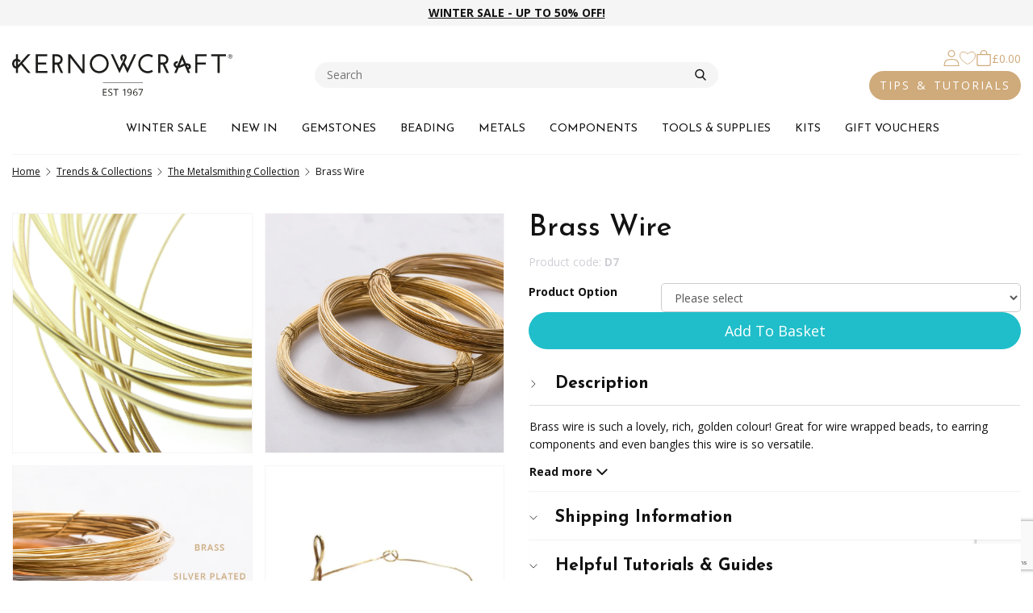

--- FILE ---
content_type: text/html; charset=utf-8
request_url: https://www.google.com/recaptcha/api2/anchor?ar=1&k=6LcTdVUUAAAAAPBgY--r0rNHEml2_ee89q2eyRzC&co=aHR0cHM6Ly93d3cua2Vybm93Y3JhZnQuY29tOjQ0Mw..&hl=en&v=PoyoqOPhxBO7pBk68S4YbpHZ&size=invisible&anchor-ms=20000&execute-ms=30000&cb=o57b3rmfrc3q
body_size: 49122
content:
<!DOCTYPE HTML><html dir="ltr" lang="en"><head><meta http-equiv="Content-Type" content="text/html; charset=UTF-8">
<meta http-equiv="X-UA-Compatible" content="IE=edge">
<title>reCAPTCHA</title>
<style type="text/css">
/* cyrillic-ext */
@font-face {
  font-family: 'Roboto';
  font-style: normal;
  font-weight: 400;
  font-stretch: 100%;
  src: url(//fonts.gstatic.com/s/roboto/v48/KFO7CnqEu92Fr1ME7kSn66aGLdTylUAMa3GUBHMdazTgWw.woff2) format('woff2');
  unicode-range: U+0460-052F, U+1C80-1C8A, U+20B4, U+2DE0-2DFF, U+A640-A69F, U+FE2E-FE2F;
}
/* cyrillic */
@font-face {
  font-family: 'Roboto';
  font-style: normal;
  font-weight: 400;
  font-stretch: 100%;
  src: url(//fonts.gstatic.com/s/roboto/v48/KFO7CnqEu92Fr1ME7kSn66aGLdTylUAMa3iUBHMdazTgWw.woff2) format('woff2');
  unicode-range: U+0301, U+0400-045F, U+0490-0491, U+04B0-04B1, U+2116;
}
/* greek-ext */
@font-face {
  font-family: 'Roboto';
  font-style: normal;
  font-weight: 400;
  font-stretch: 100%;
  src: url(//fonts.gstatic.com/s/roboto/v48/KFO7CnqEu92Fr1ME7kSn66aGLdTylUAMa3CUBHMdazTgWw.woff2) format('woff2');
  unicode-range: U+1F00-1FFF;
}
/* greek */
@font-face {
  font-family: 'Roboto';
  font-style: normal;
  font-weight: 400;
  font-stretch: 100%;
  src: url(//fonts.gstatic.com/s/roboto/v48/KFO7CnqEu92Fr1ME7kSn66aGLdTylUAMa3-UBHMdazTgWw.woff2) format('woff2');
  unicode-range: U+0370-0377, U+037A-037F, U+0384-038A, U+038C, U+038E-03A1, U+03A3-03FF;
}
/* math */
@font-face {
  font-family: 'Roboto';
  font-style: normal;
  font-weight: 400;
  font-stretch: 100%;
  src: url(//fonts.gstatic.com/s/roboto/v48/KFO7CnqEu92Fr1ME7kSn66aGLdTylUAMawCUBHMdazTgWw.woff2) format('woff2');
  unicode-range: U+0302-0303, U+0305, U+0307-0308, U+0310, U+0312, U+0315, U+031A, U+0326-0327, U+032C, U+032F-0330, U+0332-0333, U+0338, U+033A, U+0346, U+034D, U+0391-03A1, U+03A3-03A9, U+03B1-03C9, U+03D1, U+03D5-03D6, U+03F0-03F1, U+03F4-03F5, U+2016-2017, U+2034-2038, U+203C, U+2040, U+2043, U+2047, U+2050, U+2057, U+205F, U+2070-2071, U+2074-208E, U+2090-209C, U+20D0-20DC, U+20E1, U+20E5-20EF, U+2100-2112, U+2114-2115, U+2117-2121, U+2123-214F, U+2190, U+2192, U+2194-21AE, U+21B0-21E5, U+21F1-21F2, U+21F4-2211, U+2213-2214, U+2216-22FF, U+2308-230B, U+2310, U+2319, U+231C-2321, U+2336-237A, U+237C, U+2395, U+239B-23B7, U+23D0, U+23DC-23E1, U+2474-2475, U+25AF, U+25B3, U+25B7, U+25BD, U+25C1, U+25CA, U+25CC, U+25FB, U+266D-266F, U+27C0-27FF, U+2900-2AFF, U+2B0E-2B11, U+2B30-2B4C, U+2BFE, U+3030, U+FF5B, U+FF5D, U+1D400-1D7FF, U+1EE00-1EEFF;
}
/* symbols */
@font-face {
  font-family: 'Roboto';
  font-style: normal;
  font-weight: 400;
  font-stretch: 100%;
  src: url(//fonts.gstatic.com/s/roboto/v48/KFO7CnqEu92Fr1ME7kSn66aGLdTylUAMaxKUBHMdazTgWw.woff2) format('woff2');
  unicode-range: U+0001-000C, U+000E-001F, U+007F-009F, U+20DD-20E0, U+20E2-20E4, U+2150-218F, U+2190, U+2192, U+2194-2199, U+21AF, U+21E6-21F0, U+21F3, U+2218-2219, U+2299, U+22C4-22C6, U+2300-243F, U+2440-244A, U+2460-24FF, U+25A0-27BF, U+2800-28FF, U+2921-2922, U+2981, U+29BF, U+29EB, U+2B00-2BFF, U+4DC0-4DFF, U+FFF9-FFFB, U+10140-1018E, U+10190-1019C, U+101A0, U+101D0-101FD, U+102E0-102FB, U+10E60-10E7E, U+1D2C0-1D2D3, U+1D2E0-1D37F, U+1F000-1F0FF, U+1F100-1F1AD, U+1F1E6-1F1FF, U+1F30D-1F30F, U+1F315, U+1F31C, U+1F31E, U+1F320-1F32C, U+1F336, U+1F378, U+1F37D, U+1F382, U+1F393-1F39F, U+1F3A7-1F3A8, U+1F3AC-1F3AF, U+1F3C2, U+1F3C4-1F3C6, U+1F3CA-1F3CE, U+1F3D4-1F3E0, U+1F3ED, U+1F3F1-1F3F3, U+1F3F5-1F3F7, U+1F408, U+1F415, U+1F41F, U+1F426, U+1F43F, U+1F441-1F442, U+1F444, U+1F446-1F449, U+1F44C-1F44E, U+1F453, U+1F46A, U+1F47D, U+1F4A3, U+1F4B0, U+1F4B3, U+1F4B9, U+1F4BB, U+1F4BF, U+1F4C8-1F4CB, U+1F4D6, U+1F4DA, U+1F4DF, U+1F4E3-1F4E6, U+1F4EA-1F4ED, U+1F4F7, U+1F4F9-1F4FB, U+1F4FD-1F4FE, U+1F503, U+1F507-1F50B, U+1F50D, U+1F512-1F513, U+1F53E-1F54A, U+1F54F-1F5FA, U+1F610, U+1F650-1F67F, U+1F687, U+1F68D, U+1F691, U+1F694, U+1F698, U+1F6AD, U+1F6B2, U+1F6B9-1F6BA, U+1F6BC, U+1F6C6-1F6CF, U+1F6D3-1F6D7, U+1F6E0-1F6EA, U+1F6F0-1F6F3, U+1F6F7-1F6FC, U+1F700-1F7FF, U+1F800-1F80B, U+1F810-1F847, U+1F850-1F859, U+1F860-1F887, U+1F890-1F8AD, U+1F8B0-1F8BB, U+1F8C0-1F8C1, U+1F900-1F90B, U+1F93B, U+1F946, U+1F984, U+1F996, U+1F9E9, U+1FA00-1FA6F, U+1FA70-1FA7C, U+1FA80-1FA89, U+1FA8F-1FAC6, U+1FACE-1FADC, U+1FADF-1FAE9, U+1FAF0-1FAF8, U+1FB00-1FBFF;
}
/* vietnamese */
@font-face {
  font-family: 'Roboto';
  font-style: normal;
  font-weight: 400;
  font-stretch: 100%;
  src: url(//fonts.gstatic.com/s/roboto/v48/KFO7CnqEu92Fr1ME7kSn66aGLdTylUAMa3OUBHMdazTgWw.woff2) format('woff2');
  unicode-range: U+0102-0103, U+0110-0111, U+0128-0129, U+0168-0169, U+01A0-01A1, U+01AF-01B0, U+0300-0301, U+0303-0304, U+0308-0309, U+0323, U+0329, U+1EA0-1EF9, U+20AB;
}
/* latin-ext */
@font-face {
  font-family: 'Roboto';
  font-style: normal;
  font-weight: 400;
  font-stretch: 100%;
  src: url(//fonts.gstatic.com/s/roboto/v48/KFO7CnqEu92Fr1ME7kSn66aGLdTylUAMa3KUBHMdazTgWw.woff2) format('woff2');
  unicode-range: U+0100-02BA, U+02BD-02C5, U+02C7-02CC, U+02CE-02D7, U+02DD-02FF, U+0304, U+0308, U+0329, U+1D00-1DBF, U+1E00-1E9F, U+1EF2-1EFF, U+2020, U+20A0-20AB, U+20AD-20C0, U+2113, U+2C60-2C7F, U+A720-A7FF;
}
/* latin */
@font-face {
  font-family: 'Roboto';
  font-style: normal;
  font-weight: 400;
  font-stretch: 100%;
  src: url(//fonts.gstatic.com/s/roboto/v48/KFO7CnqEu92Fr1ME7kSn66aGLdTylUAMa3yUBHMdazQ.woff2) format('woff2');
  unicode-range: U+0000-00FF, U+0131, U+0152-0153, U+02BB-02BC, U+02C6, U+02DA, U+02DC, U+0304, U+0308, U+0329, U+2000-206F, U+20AC, U+2122, U+2191, U+2193, U+2212, U+2215, U+FEFF, U+FFFD;
}
/* cyrillic-ext */
@font-face {
  font-family: 'Roboto';
  font-style: normal;
  font-weight: 500;
  font-stretch: 100%;
  src: url(//fonts.gstatic.com/s/roboto/v48/KFO7CnqEu92Fr1ME7kSn66aGLdTylUAMa3GUBHMdazTgWw.woff2) format('woff2');
  unicode-range: U+0460-052F, U+1C80-1C8A, U+20B4, U+2DE0-2DFF, U+A640-A69F, U+FE2E-FE2F;
}
/* cyrillic */
@font-face {
  font-family: 'Roboto';
  font-style: normal;
  font-weight: 500;
  font-stretch: 100%;
  src: url(//fonts.gstatic.com/s/roboto/v48/KFO7CnqEu92Fr1ME7kSn66aGLdTylUAMa3iUBHMdazTgWw.woff2) format('woff2');
  unicode-range: U+0301, U+0400-045F, U+0490-0491, U+04B0-04B1, U+2116;
}
/* greek-ext */
@font-face {
  font-family: 'Roboto';
  font-style: normal;
  font-weight: 500;
  font-stretch: 100%;
  src: url(//fonts.gstatic.com/s/roboto/v48/KFO7CnqEu92Fr1ME7kSn66aGLdTylUAMa3CUBHMdazTgWw.woff2) format('woff2');
  unicode-range: U+1F00-1FFF;
}
/* greek */
@font-face {
  font-family: 'Roboto';
  font-style: normal;
  font-weight: 500;
  font-stretch: 100%;
  src: url(//fonts.gstatic.com/s/roboto/v48/KFO7CnqEu92Fr1ME7kSn66aGLdTylUAMa3-UBHMdazTgWw.woff2) format('woff2');
  unicode-range: U+0370-0377, U+037A-037F, U+0384-038A, U+038C, U+038E-03A1, U+03A3-03FF;
}
/* math */
@font-face {
  font-family: 'Roboto';
  font-style: normal;
  font-weight: 500;
  font-stretch: 100%;
  src: url(//fonts.gstatic.com/s/roboto/v48/KFO7CnqEu92Fr1ME7kSn66aGLdTylUAMawCUBHMdazTgWw.woff2) format('woff2');
  unicode-range: U+0302-0303, U+0305, U+0307-0308, U+0310, U+0312, U+0315, U+031A, U+0326-0327, U+032C, U+032F-0330, U+0332-0333, U+0338, U+033A, U+0346, U+034D, U+0391-03A1, U+03A3-03A9, U+03B1-03C9, U+03D1, U+03D5-03D6, U+03F0-03F1, U+03F4-03F5, U+2016-2017, U+2034-2038, U+203C, U+2040, U+2043, U+2047, U+2050, U+2057, U+205F, U+2070-2071, U+2074-208E, U+2090-209C, U+20D0-20DC, U+20E1, U+20E5-20EF, U+2100-2112, U+2114-2115, U+2117-2121, U+2123-214F, U+2190, U+2192, U+2194-21AE, U+21B0-21E5, U+21F1-21F2, U+21F4-2211, U+2213-2214, U+2216-22FF, U+2308-230B, U+2310, U+2319, U+231C-2321, U+2336-237A, U+237C, U+2395, U+239B-23B7, U+23D0, U+23DC-23E1, U+2474-2475, U+25AF, U+25B3, U+25B7, U+25BD, U+25C1, U+25CA, U+25CC, U+25FB, U+266D-266F, U+27C0-27FF, U+2900-2AFF, U+2B0E-2B11, U+2B30-2B4C, U+2BFE, U+3030, U+FF5B, U+FF5D, U+1D400-1D7FF, U+1EE00-1EEFF;
}
/* symbols */
@font-face {
  font-family: 'Roboto';
  font-style: normal;
  font-weight: 500;
  font-stretch: 100%;
  src: url(//fonts.gstatic.com/s/roboto/v48/KFO7CnqEu92Fr1ME7kSn66aGLdTylUAMaxKUBHMdazTgWw.woff2) format('woff2');
  unicode-range: U+0001-000C, U+000E-001F, U+007F-009F, U+20DD-20E0, U+20E2-20E4, U+2150-218F, U+2190, U+2192, U+2194-2199, U+21AF, U+21E6-21F0, U+21F3, U+2218-2219, U+2299, U+22C4-22C6, U+2300-243F, U+2440-244A, U+2460-24FF, U+25A0-27BF, U+2800-28FF, U+2921-2922, U+2981, U+29BF, U+29EB, U+2B00-2BFF, U+4DC0-4DFF, U+FFF9-FFFB, U+10140-1018E, U+10190-1019C, U+101A0, U+101D0-101FD, U+102E0-102FB, U+10E60-10E7E, U+1D2C0-1D2D3, U+1D2E0-1D37F, U+1F000-1F0FF, U+1F100-1F1AD, U+1F1E6-1F1FF, U+1F30D-1F30F, U+1F315, U+1F31C, U+1F31E, U+1F320-1F32C, U+1F336, U+1F378, U+1F37D, U+1F382, U+1F393-1F39F, U+1F3A7-1F3A8, U+1F3AC-1F3AF, U+1F3C2, U+1F3C4-1F3C6, U+1F3CA-1F3CE, U+1F3D4-1F3E0, U+1F3ED, U+1F3F1-1F3F3, U+1F3F5-1F3F7, U+1F408, U+1F415, U+1F41F, U+1F426, U+1F43F, U+1F441-1F442, U+1F444, U+1F446-1F449, U+1F44C-1F44E, U+1F453, U+1F46A, U+1F47D, U+1F4A3, U+1F4B0, U+1F4B3, U+1F4B9, U+1F4BB, U+1F4BF, U+1F4C8-1F4CB, U+1F4D6, U+1F4DA, U+1F4DF, U+1F4E3-1F4E6, U+1F4EA-1F4ED, U+1F4F7, U+1F4F9-1F4FB, U+1F4FD-1F4FE, U+1F503, U+1F507-1F50B, U+1F50D, U+1F512-1F513, U+1F53E-1F54A, U+1F54F-1F5FA, U+1F610, U+1F650-1F67F, U+1F687, U+1F68D, U+1F691, U+1F694, U+1F698, U+1F6AD, U+1F6B2, U+1F6B9-1F6BA, U+1F6BC, U+1F6C6-1F6CF, U+1F6D3-1F6D7, U+1F6E0-1F6EA, U+1F6F0-1F6F3, U+1F6F7-1F6FC, U+1F700-1F7FF, U+1F800-1F80B, U+1F810-1F847, U+1F850-1F859, U+1F860-1F887, U+1F890-1F8AD, U+1F8B0-1F8BB, U+1F8C0-1F8C1, U+1F900-1F90B, U+1F93B, U+1F946, U+1F984, U+1F996, U+1F9E9, U+1FA00-1FA6F, U+1FA70-1FA7C, U+1FA80-1FA89, U+1FA8F-1FAC6, U+1FACE-1FADC, U+1FADF-1FAE9, U+1FAF0-1FAF8, U+1FB00-1FBFF;
}
/* vietnamese */
@font-face {
  font-family: 'Roboto';
  font-style: normal;
  font-weight: 500;
  font-stretch: 100%;
  src: url(//fonts.gstatic.com/s/roboto/v48/KFO7CnqEu92Fr1ME7kSn66aGLdTylUAMa3OUBHMdazTgWw.woff2) format('woff2');
  unicode-range: U+0102-0103, U+0110-0111, U+0128-0129, U+0168-0169, U+01A0-01A1, U+01AF-01B0, U+0300-0301, U+0303-0304, U+0308-0309, U+0323, U+0329, U+1EA0-1EF9, U+20AB;
}
/* latin-ext */
@font-face {
  font-family: 'Roboto';
  font-style: normal;
  font-weight: 500;
  font-stretch: 100%;
  src: url(//fonts.gstatic.com/s/roboto/v48/KFO7CnqEu92Fr1ME7kSn66aGLdTylUAMa3KUBHMdazTgWw.woff2) format('woff2');
  unicode-range: U+0100-02BA, U+02BD-02C5, U+02C7-02CC, U+02CE-02D7, U+02DD-02FF, U+0304, U+0308, U+0329, U+1D00-1DBF, U+1E00-1E9F, U+1EF2-1EFF, U+2020, U+20A0-20AB, U+20AD-20C0, U+2113, U+2C60-2C7F, U+A720-A7FF;
}
/* latin */
@font-face {
  font-family: 'Roboto';
  font-style: normal;
  font-weight: 500;
  font-stretch: 100%;
  src: url(//fonts.gstatic.com/s/roboto/v48/KFO7CnqEu92Fr1ME7kSn66aGLdTylUAMa3yUBHMdazQ.woff2) format('woff2');
  unicode-range: U+0000-00FF, U+0131, U+0152-0153, U+02BB-02BC, U+02C6, U+02DA, U+02DC, U+0304, U+0308, U+0329, U+2000-206F, U+20AC, U+2122, U+2191, U+2193, U+2212, U+2215, U+FEFF, U+FFFD;
}
/* cyrillic-ext */
@font-face {
  font-family: 'Roboto';
  font-style: normal;
  font-weight: 900;
  font-stretch: 100%;
  src: url(//fonts.gstatic.com/s/roboto/v48/KFO7CnqEu92Fr1ME7kSn66aGLdTylUAMa3GUBHMdazTgWw.woff2) format('woff2');
  unicode-range: U+0460-052F, U+1C80-1C8A, U+20B4, U+2DE0-2DFF, U+A640-A69F, U+FE2E-FE2F;
}
/* cyrillic */
@font-face {
  font-family: 'Roboto';
  font-style: normal;
  font-weight: 900;
  font-stretch: 100%;
  src: url(//fonts.gstatic.com/s/roboto/v48/KFO7CnqEu92Fr1ME7kSn66aGLdTylUAMa3iUBHMdazTgWw.woff2) format('woff2');
  unicode-range: U+0301, U+0400-045F, U+0490-0491, U+04B0-04B1, U+2116;
}
/* greek-ext */
@font-face {
  font-family: 'Roboto';
  font-style: normal;
  font-weight: 900;
  font-stretch: 100%;
  src: url(//fonts.gstatic.com/s/roboto/v48/KFO7CnqEu92Fr1ME7kSn66aGLdTylUAMa3CUBHMdazTgWw.woff2) format('woff2');
  unicode-range: U+1F00-1FFF;
}
/* greek */
@font-face {
  font-family: 'Roboto';
  font-style: normal;
  font-weight: 900;
  font-stretch: 100%;
  src: url(//fonts.gstatic.com/s/roboto/v48/KFO7CnqEu92Fr1ME7kSn66aGLdTylUAMa3-UBHMdazTgWw.woff2) format('woff2');
  unicode-range: U+0370-0377, U+037A-037F, U+0384-038A, U+038C, U+038E-03A1, U+03A3-03FF;
}
/* math */
@font-face {
  font-family: 'Roboto';
  font-style: normal;
  font-weight: 900;
  font-stretch: 100%;
  src: url(//fonts.gstatic.com/s/roboto/v48/KFO7CnqEu92Fr1ME7kSn66aGLdTylUAMawCUBHMdazTgWw.woff2) format('woff2');
  unicode-range: U+0302-0303, U+0305, U+0307-0308, U+0310, U+0312, U+0315, U+031A, U+0326-0327, U+032C, U+032F-0330, U+0332-0333, U+0338, U+033A, U+0346, U+034D, U+0391-03A1, U+03A3-03A9, U+03B1-03C9, U+03D1, U+03D5-03D6, U+03F0-03F1, U+03F4-03F5, U+2016-2017, U+2034-2038, U+203C, U+2040, U+2043, U+2047, U+2050, U+2057, U+205F, U+2070-2071, U+2074-208E, U+2090-209C, U+20D0-20DC, U+20E1, U+20E5-20EF, U+2100-2112, U+2114-2115, U+2117-2121, U+2123-214F, U+2190, U+2192, U+2194-21AE, U+21B0-21E5, U+21F1-21F2, U+21F4-2211, U+2213-2214, U+2216-22FF, U+2308-230B, U+2310, U+2319, U+231C-2321, U+2336-237A, U+237C, U+2395, U+239B-23B7, U+23D0, U+23DC-23E1, U+2474-2475, U+25AF, U+25B3, U+25B7, U+25BD, U+25C1, U+25CA, U+25CC, U+25FB, U+266D-266F, U+27C0-27FF, U+2900-2AFF, U+2B0E-2B11, U+2B30-2B4C, U+2BFE, U+3030, U+FF5B, U+FF5D, U+1D400-1D7FF, U+1EE00-1EEFF;
}
/* symbols */
@font-face {
  font-family: 'Roboto';
  font-style: normal;
  font-weight: 900;
  font-stretch: 100%;
  src: url(//fonts.gstatic.com/s/roboto/v48/KFO7CnqEu92Fr1ME7kSn66aGLdTylUAMaxKUBHMdazTgWw.woff2) format('woff2');
  unicode-range: U+0001-000C, U+000E-001F, U+007F-009F, U+20DD-20E0, U+20E2-20E4, U+2150-218F, U+2190, U+2192, U+2194-2199, U+21AF, U+21E6-21F0, U+21F3, U+2218-2219, U+2299, U+22C4-22C6, U+2300-243F, U+2440-244A, U+2460-24FF, U+25A0-27BF, U+2800-28FF, U+2921-2922, U+2981, U+29BF, U+29EB, U+2B00-2BFF, U+4DC0-4DFF, U+FFF9-FFFB, U+10140-1018E, U+10190-1019C, U+101A0, U+101D0-101FD, U+102E0-102FB, U+10E60-10E7E, U+1D2C0-1D2D3, U+1D2E0-1D37F, U+1F000-1F0FF, U+1F100-1F1AD, U+1F1E6-1F1FF, U+1F30D-1F30F, U+1F315, U+1F31C, U+1F31E, U+1F320-1F32C, U+1F336, U+1F378, U+1F37D, U+1F382, U+1F393-1F39F, U+1F3A7-1F3A8, U+1F3AC-1F3AF, U+1F3C2, U+1F3C4-1F3C6, U+1F3CA-1F3CE, U+1F3D4-1F3E0, U+1F3ED, U+1F3F1-1F3F3, U+1F3F5-1F3F7, U+1F408, U+1F415, U+1F41F, U+1F426, U+1F43F, U+1F441-1F442, U+1F444, U+1F446-1F449, U+1F44C-1F44E, U+1F453, U+1F46A, U+1F47D, U+1F4A3, U+1F4B0, U+1F4B3, U+1F4B9, U+1F4BB, U+1F4BF, U+1F4C8-1F4CB, U+1F4D6, U+1F4DA, U+1F4DF, U+1F4E3-1F4E6, U+1F4EA-1F4ED, U+1F4F7, U+1F4F9-1F4FB, U+1F4FD-1F4FE, U+1F503, U+1F507-1F50B, U+1F50D, U+1F512-1F513, U+1F53E-1F54A, U+1F54F-1F5FA, U+1F610, U+1F650-1F67F, U+1F687, U+1F68D, U+1F691, U+1F694, U+1F698, U+1F6AD, U+1F6B2, U+1F6B9-1F6BA, U+1F6BC, U+1F6C6-1F6CF, U+1F6D3-1F6D7, U+1F6E0-1F6EA, U+1F6F0-1F6F3, U+1F6F7-1F6FC, U+1F700-1F7FF, U+1F800-1F80B, U+1F810-1F847, U+1F850-1F859, U+1F860-1F887, U+1F890-1F8AD, U+1F8B0-1F8BB, U+1F8C0-1F8C1, U+1F900-1F90B, U+1F93B, U+1F946, U+1F984, U+1F996, U+1F9E9, U+1FA00-1FA6F, U+1FA70-1FA7C, U+1FA80-1FA89, U+1FA8F-1FAC6, U+1FACE-1FADC, U+1FADF-1FAE9, U+1FAF0-1FAF8, U+1FB00-1FBFF;
}
/* vietnamese */
@font-face {
  font-family: 'Roboto';
  font-style: normal;
  font-weight: 900;
  font-stretch: 100%;
  src: url(//fonts.gstatic.com/s/roboto/v48/KFO7CnqEu92Fr1ME7kSn66aGLdTylUAMa3OUBHMdazTgWw.woff2) format('woff2');
  unicode-range: U+0102-0103, U+0110-0111, U+0128-0129, U+0168-0169, U+01A0-01A1, U+01AF-01B0, U+0300-0301, U+0303-0304, U+0308-0309, U+0323, U+0329, U+1EA0-1EF9, U+20AB;
}
/* latin-ext */
@font-face {
  font-family: 'Roboto';
  font-style: normal;
  font-weight: 900;
  font-stretch: 100%;
  src: url(//fonts.gstatic.com/s/roboto/v48/KFO7CnqEu92Fr1ME7kSn66aGLdTylUAMa3KUBHMdazTgWw.woff2) format('woff2');
  unicode-range: U+0100-02BA, U+02BD-02C5, U+02C7-02CC, U+02CE-02D7, U+02DD-02FF, U+0304, U+0308, U+0329, U+1D00-1DBF, U+1E00-1E9F, U+1EF2-1EFF, U+2020, U+20A0-20AB, U+20AD-20C0, U+2113, U+2C60-2C7F, U+A720-A7FF;
}
/* latin */
@font-face {
  font-family: 'Roboto';
  font-style: normal;
  font-weight: 900;
  font-stretch: 100%;
  src: url(//fonts.gstatic.com/s/roboto/v48/KFO7CnqEu92Fr1ME7kSn66aGLdTylUAMa3yUBHMdazQ.woff2) format('woff2');
  unicode-range: U+0000-00FF, U+0131, U+0152-0153, U+02BB-02BC, U+02C6, U+02DA, U+02DC, U+0304, U+0308, U+0329, U+2000-206F, U+20AC, U+2122, U+2191, U+2193, U+2212, U+2215, U+FEFF, U+FFFD;
}

</style>
<link rel="stylesheet" type="text/css" href="https://www.gstatic.com/recaptcha/releases/PoyoqOPhxBO7pBk68S4YbpHZ/styles__ltr.css">
<script nonce="DWVsfeo4Mw7xf7R_npbpRw" type="text/javascript">window['__recaptcha_api'] = 'https://www.google.com/recaptcha/api2/';</script>
<script type="text/javascript" src="https://www.gstatic.com/recaptcha/releases/PoyoqOPhxBO7pBk68S4YbpHZ/recaptcha__en.js" nonce="DWVsfeo4Mw7xf7R_npbpRw">
      
    </script></head>
<body><div id="rc-anchor-alert" class="rc-anchor-alert"></div>
<input type="hidden" id="recaptcha-token" value="[base64]">
<script type="text/javascript" nonce="DWVsfeo4Mw7xf7R_npbpRw">
      recaptcha.anchor.Main.init("[\x22ainput\x22,[\x22bgdata\x22,\x22\x22,\[base64]/[base64]/[base64]/[base64]/[base64]/[base64]/[base64]/[base64]/[base64]/[base64]\\u003d\x22,\[base64]\\u003d\\u003d\x22,\x22w4zCisOgbMOlHQPDr25Wwo/[base64]/IcOSHXfCkG7Dr20ZCMKhLi8Nw5FgCjtfD8OFwoXCnMKqYcK6w7DDl0QUwpoywrzChizDicOawopIwqPDuxzDgBjDiElUUMO+L3/CkBDDnzvCi8Oqw6gew4jCgcOGFzPDsDVNw7xcW8KRA1bDqwk2W2TDtsKqQ1xjwo12w5tewoMRwoVTUMK2BMOkw5ADwoQUG8KxfMOrwo0Lw7HDin5BwoxfwoPDh8K0w5nCqg9rw4XCp8O9LcK/[base64]/YsOKdC9kcsK2w6olwrN+w73Dm0QUwobDklB/d3cdBsKxDgwOCFTDhUxMXzZ4JCcyTiXDlQvDmxHCjA/CjsKgOxTDiD3Do1Nrw5HDkSUmwoc/[base64]/Dv3FNS8ODwrIrw71IKcOBe8KZwo3DksKHZmHCtxjCpUDDlcOELcK0wpE6OjrCohDCmMOLwpbCi8Kfw7jCvlXClMOSwo3Dt8ONwrbCu8OfH8KXcH01KDPCksONw5vDvSNkRBxWGMOcLScrwq/DlwHDisOCwojDkMOdw6LDribDiR8Aw4HCtQbDh0kJw7TCnMK5acKJw5LDsMOSw58ewq1yw4/Cm3wKw5dSw7J7ZcKBwrTDu8O8OMKAwpDCkxnChcKZwovCiMKLXmrCo8Okw5cEw5Z7w4s5w5Y/w67DsVnCucKuw5zDj8Kfw4DDgcONw5VDwrnDhC/DvG4WwqrDkTHCjMOCFB9PagnDoFPCr2ISCUR8wpvCs8KlwpjDmcK4BsOABBAEw7VRw7dmw4/DmcOdw7VCEcOQQ3AXGcOVw5Y/[base64]/CpkPDqlF5w7HDly1uH1VZNURYacKlwpYgwqkdc8KtwqQHwoBGeBvDjMOiw7psw7RWJsOZw6fDuh8hwrfDiE3DggdJJDc7w4wlbsKYKMKgw7M4w7cGB8Kbw4/[base64]/EsOOVcOkw63Cs1YSwqrDhyvDi8KLT1fCrF8AcsOQe8OCwoXChTcCasKAD8OBw55pQsOlWjAxRz7CpwgRwpLDmcKIwrc/wpQ9YQdcBiDCkHfDucK1w74HZHZ7wpjDixXDs3Afd08raMOswp9sMhUwKMO4w67DpMO3WcK9w6VqPBhaLcO8wqYjXMKzw47CisOwXMOtMghfwrDDrlPDoMO5PgzDt8OBEkFrw6XCk1HDuFrDoV9Pwpxxwq5fw6E0w77Cm1nDoTHCkh4Aw4MVw44xw6LDjsK9wq/Cm8OTPlnDj8Ohbw4tw5ZRwqBBwoR+w7srH1djw6PDp8Ojw4HCv8KzwrdtUEhawrNxVnnChcOSwq7Ch8KDwqQqw7EYLUdiMAVLY0J3w4hmwofCp8K3wqzCniTDv8Kaw4fDo1tNw55Iw4lYw67Dug/[base64]/I3J+wq7DvTvCusOew5PCuDLDuMOvD8O0GsK9w7YAWU8Cw75zwpYASFbDmEHCjxXDvjrCtyLCjsKxLMKCw7s1wojDtm7DksKhw7ddwozDvMOcIldkLsKeHcKuwpc/wq45wpwSblLDtTPDvcOgfl/ChcOQY2dIw5opSsKQw68Ow4ghJ1Eww77ChDLCoAHCoMOoJsO0Xm3Dlhc/UcKqw6rCjsOIwq/CiDNuEgHDojPCncOnw5PDvSvChhXCtcKqexbDrkTDk3/DixTDn0XDhMKgwpQEdMKVSXLDtFNEHTHCq8OSw5QIwpgRYsKywq0lwoDCscO0w70qwrrDpMKiw6nCqkjDswgiwozDowHCkDk8ZVtBcF1BwrVcWMOmwpF/[base64]/[base64]/UjRQwp1HPz3CtD3ChATCmg5Nw5sdSsKnwpLDsghRwoBqMV3DjifCmsO+TGRVw4UnRsKFwqgtdMK/w4wvF0jCp1XDohlOw63DtsK8w4opw5lsCzjDscOdw6zDlg4zwoHCnxDDh8OzLGQBw78qEMKTw7RvIsKVNMKgW8Kjwq/[base64]/Dnj3ChcKVw5UGw6BhD8O1FwXCrB1BwrLCpMOSwoPCiwjCu3AHfMKVfcKFHMOPQsKzK0HCiCU5GQxtc3bCikhrwpDCncK3cMO9w7tTV8OKBMO6KMKRa35UbQJZOTHDplA3wp5OwrjDmGVYLMKlw5/Dv8KSE8Otw44SWUdSasOnw4rCtjzDghzCssOweXVHwqwTwrtvKsK0Ti/DlcO1w6DDhnbCoHpwwpTDoG3DoXnClEBOw6zDusOiwqdcw5cAZsKXMH/CtMKAPsOgwpPDtCcowoDDu8KXDDkHQ8OUNzsLCsO1OGPDlcKwwobDqjpfaA1bw6zCkMOfwpRuwrPDiFvCoTJ4w5/CoAgSwqkJTBskYFnCqMKuw5/CtMOtw78wHh/ClCRewqRWD8KTMMKewpLCkgwUcyXCnV3DtGocw5Ezw6TCqRN5dDpUNcKQwohvw49+w7INw7rDvTbCuAvCnMKkwqfDnToaQsKOwrrDuhEETMOrw5/DrsKPw77Dq2TCuEtnW8O/F8KHFcKWw5fDvcKpIyJawp7CosOvJWYAEcK9fSnDp0gLwoV6cXZsesOBREXDtW/CusOEJcO/VyvCinwsNMOuRsKrwo/CklBBIsOXw4fCjMO5w6LDkCUEw7dYOcKLwo0zKzrDji1lRHQBw5tRwoILPcKJB2JnMMK8XVHCkl0VQcOww4UGw4DClsOSbsKHw47Dn8KjwrA/EBDCvsKBwqXCt2LCsikBwo0Yw7J/w7nDj1fCi8OlE8Kuw6seDcKUZMKkwq85PsOcw6Nmw7LDucKPw5XCm3TCinFmTMOZw6AfIxfDj8ONKcK+UsOgCCs0K0/CpcKnaj0xasOxS8OKw6ZUGFTDk1NPJDtCwoVyw4QbesK3csKTw6bCsSrCinUqAlrCvmHDqsKCMsOuekMDwpc+RRHCt3ZMwr8Jw7bDr8KzFUzCik/[base64]/CpX1efcOHPCDDu3DCl1nDhRdiMsKEDsKNw5bDvcK2w6XDhMKsWsKnw67CkV/DuzzDkg1dwrd6wopBwqlxLcKmw6TDvMOjB8K+wonClA7DtcO1Q8OZwqzDv8Oow7DDncOHw6xIwqh3w5ciRHDDggfDm3NVbcKgesK9TMKGw4rDsQJHw5BZZxXClBE3w4kZBQ/DhsKdwojCtsK1wrrDpiZlw4nCscKeBsOjw514w40pc8KTw4h1J8KtwpzCumrCk8Kfw4HClBEfFsKqwqtoFB3DhcKKJHjDocOXNldTLCfDrXHChE92w5hbcsODe8KYw7rDk8KCEkvDpsOpworDnsKYwp17wqJARsKIw4nDhsKRw6nChXnCscKBeAp5aC7DhcOrwqN/[base64]/w6LCp8K/I8O7aRXCv2LDqMOZwoDDvRzDn8K6woFrFzrDpQFjwq1EJcO0w49bwrt9EXLCrcODVsOwwrxUZDUGw4PDssOoABLCtsKnw7vDj3TDqcKhQl0SwrJvw5sXRMOywoBjElHCjRBUw6chZsKnSHTCmWDCjx3CngVcBsKwHsK1XcOTfMOEZcOXw6INB0krZyTCg8KtRG/DhMODw5/DnELCk8OHw7J/WzDDq27Cpw9Two47X8KuaMOcwoRPWWIAYMOnwplif8KbKDjCnibCuR0EImwbQsK5w7p4U8KAwqpRwr5Lw7zCjnVSwptdehDDgcOJUsOWBwzDnRxWGmLDu27CmsOAd8ORLRo2UnnDmcO6wovDsw/CkT4VwrTCmnzCmsK9w7PCqMOoFsKDwpvDm8KsalEtHcKWwoHDm1N9wqjDgGHDq8OiIkLDoQ5UbUVrwpjCk37Dk8KJw4HDuD1CwpMhwohVwpcgL1nCkRjCnMOPw53DhsOyWMKaY3d/fzbDnsKbFBfDr1M0woTCtnttw7I0FFJaBTNzwr7CuMKRLgolwozDln1Kw5gGwp7CicOEaCLDi8OtwobCjWvCjTZaw5TCocKCCsKZwqfCnMOVw5Jvwp9RNcKbVcKBP8KVwrTCnMKuwqDDsW/Cv3TDnMOmTcOqw5rChsOYYMOywo9/Yg3CmRvDglJUwrPCsE9ywpLDj8OWJMOUJcO7NybCk0/CkMO6JMOawoF3w7TDt8Kowo3DjTtpAMOQIFHChVLCu0DCnmbDinU7wrU3H8K0wpbDqcKhwqcMRBPCoV5GZQXDjcK7IsOBYTEQwogTUcOVKMOLw4vCkMOnLTzDjsK6woLCrylhwqbCgMOAEsKebcOCHQ3CqcOybMOVdgoFw5Y9wpfCm8K/DcO+O8ONwq3CignColcgw5bDnSDDtQ94wrrCmAsSw5JMWX8zw4kHwqF5C1rDhz3DocKnw7DCnE/[base64]/[base64]/[base64]/Du1TDosKGw4tcwotffsK2wrXCiFvDjFPDonjDq0nDrzXCn0XDgSgsWVLDqCgYSClTLsKKXB7Ds8OswpTDucK2wrVMw70Sw77DskzCiD5Ua8KIIx4ycjHCl8OSCzXDjsO8wp/DgxhRAGHCsMK8w6BpccKvw4NawqkoecOkT0l4O8Otw5A2R2ZFw640dcOPw7Yxwo1oUMOqYBTCisKaw58kw6XCqMOmMMK/wqtOFsKuSlrDuWTCkBzChVl4w7UFRRBxOBvDnhEpK8OXwoFPw4LCs8O9wrTCgl0QLcOUY8O6WnteAMOLw4Q6wo7CmikUwpYKwo9Zwr7CtwJLBTRyTcKjwpjCqC/Cq8OBwoPCoCTCi3rCgGcSwrPDgRwHwqDDthcsQ8OSG0YKJsKVSsOTD33DqMKHM8ObwpTDiMKXChBLwppnbBVAw4Vbw73CkMOow7/ClibDgcK0w7FeRsOdS2fCr8OHaCRCwrnCmUDCncK3IsKYY1hzGSLDu8OCw7PDhmnCuwfDhMOlwq8WAsOawrLCghfCuAUvw51BIsK1w53CucKOw5jCrMOZORTDmsOBGDbCmxlEQMKiw4k3amwBJx4Rw4RVw7A8YGV9wpLDpcOmeEbCjiE4Z8OAdnrDjsOrYMOXwqQyGz/[base64]/CvifDu8Kjw5xsecKafsKDwox+GzDCiXPCl1AdwpJ7NRPCtcKqwp/[base64]/CjW1Hw59NwrrDrsObw5fCrMK/J1cVwpkaMzwBwqzCsTpEwoFYwq3DtMKfwp1xElk3UMOgw4NnwrpSSnd/fMOUw6wxQEgYTwXCg3DDqzwHw4zCqmHDoMOhC01GQcKIwo7DtSbCsQQpBTjDo8O3w4MOw7kJCMK4w5PCi8KMwqTDu8KbwoLCo8KwfcOZwrvCgn7CqcOWwqQZIcKVK0sowp/[base64]/DgMKwUsKnaX3CoUPCosKEw6ROPWcADQ5sw7wDwpVQw4fCnsOYw6XCv0bCqAUDF8KIw44ndR7CsMODw5V8MjtPwposT8O+diLCi1kpw5/[base64]/Cm8O9f8OfGUcow5jDu8Osw48ZRMOTwrJBLcOTw6FmCsKEw7tgecKeVTQdwpVuw7PCncKQwqTCpsKpW8O7wrHCgRV9w7DClDDCl8KtYcO1DcOtwo4GNsKfLMKyw58WVMOGwqfDv8O/bWQgwq5GKsOJwpRewo10wq7DiUDCnnHCv8K0wrHCmcKrwqXChSzDisKhw7fCtcOLasO0X3ABJE03bljDkHgaw6vCu0/DvMOyYQMjVsKMFCzDmxrDh0XDiMKGE8KHc0XCscKxQGHCosKGfsOATlTCqF3DhCPDrR1DLMK4wrN8w6HCmcKsw6XCv1XCslUyEwRVKW5BSMKcHB5fw5DDtsKSPnsaB8OvLyNFwonCtsODwr1Jw43Do3/Cq3jCl8KQAEnDjVIBPGBWK3gAw50tw7TDtSHCr8OJwpfDu3Q1wrvDvUkjw77Djw4DIl/[base64]/[base64]/DmB7CoU1vL8OWPgoMwp/DnsKgw5Zowo5TDcOfZh/Do2TCusOww7dhb0bDkcKEwpAkb8ODwqfDj8K9csOtwqXCkQQVwrLDkwNbCsO1wrHCu8OKJsKzCsOow4tEWcK+w5lBWsO6wrjDlxXCnMKcN3bCgsK2GsOQLsOEw47DkMOiQADCuMOKwrDCqcOgcsKcw6/DicObw41rwrAwAzMww59HRHURWi3Drl3DnsKyP8KBZsOUw78QAcKjNsK8w4oEwoXCqMKhw6vDiTLDs8KidMKHZjtEezfDh8OmJsOQw5vDu8K4wqd2w5DDhU0YJG/DhiA+GAcXHltCwqwbEMKmwrU3JljChU3DlsOGwooKwpdEA8KjJGTDlg8iUMKxIDFCwpDCi8OsasKYf0Vfw5JIUCzCj8ORM1/Du2tww6/CvsKBw7N+w4XDicKZV8KkfV7DuEnCs8OKw7DDr243wqrDrcOlwpnDpw0gwpB0w7cdX8K8HcKpwofDoVpMw5orw6rDhigtwqTDmMKLXDbDq8O9CcO6L0A8GlPCtgtqwq/DvsOnUsKJwqbCkcOKVgwbwoNQwr4Xe8O1EsKGJR5eCMOkVkYQw540DcO7w4rCrl4NEsKoTsOWNMK0w6IDwqAWwrDDh8OXw4jCinYXAFLCmcKPw6kQw6cGJC/Dsh3Dj8OZVx/CocKGw4zCuMKSw73CshsjezRAw61Aw6/[base64]/Domw2OwB8w4XDn8KTJsO3ScKgw7gow5vCqsKtecOmwrk3w43CmxwTHyojw6TDqlAyHsO5w7oVwrvDg8OkcTl3CMKVFAbCin/DtMOQKMKGGxnCpMO0wo/DiRjDrMKsaR09w4R7WTzCunMFwp5ceMKEwpZOIsOXeT3CvEpIw74kw4DCgUBxwoIAfcOiCV/CvFbDrmlYDmRqwpVXwo7CiWNywrx5w4VQBhvCrsOpQcOUw4rCsxcfdgFzCjTDoMOKw4bDtMKUw7ZxPMOSd2NRwrDDjEtcwpjDrsKDOSPDuMKowq5aJkHCjTZbw7oKwrzCnHIeZ8O1MUJVw6UiWsKbw7Ikw4d4S8O+bsOFw7RfIzLDv3nCq8KzdMKdOMKcb8KCw6/Ct8KAwqYSw6XDoE4lw7vDoxXCl1QQw7QJEMOICAvChMK9wrvDrcOze8KaYMKQFEsdw6lnwoQ4DcOKw7DDkUDDih10CcK6G8K7wq7ClsKuwo/CpcOnwrjCgcKBcsOpZgA0MsKTInDCl8OHw7cROwkcFijCnsK7w53DgR0bw7Jlw4IKY17CrcObw5DDgsK/[base64]/[base64]/CmMKcwqDDgBvChsK5CcKsQELDu8OMw7fDrMOrw7nCrcOywpMvMMK3wpV7EABsw7B2woIIC8Kiw5bDmkDDjsKIw4rCusO8LHJIwqYmwrnCjMKNwqIOFMKwFXvDr8O5wrrDsMOAwpXDlCTDnR3DpMOow43DscOWwo4gwqVMEMOwwp4nwqB5acO/woY7cMKXw7lHTsOPwqNCwrtywovCkhTDhDXCvGzCrMOmNMKYw5NvwrHDs8OYNMOiHiIrCcKwGzprdsOCGsOAScOUEcORwprDpUHChMKQwp7CpA/[base64]/DscKKwodhGy5Kw5QRJcKRYcKTHX8yNAHDg1zChMKHJMO5L8ONem3CosKeWMOwNmjCrg3Co8K0KMOvwrrDqGYvSBs5wofDrsK7w4TDjsO2w4DDm8KWMCZSw4rDimPDkcOBwqQrY1DCiMOldzlCwpjDvcKRw4YJw6LCtit2w5hXwqg3cH/Cjlsyw6LDicKsVcKGwpdqAiFWCjPCqMKVPVfCjMOVQ01/wqnDsGdqwpXCmcOAV8OwwoLDt8O0XE8QBMORwooNBsODUEkEEsKfw7DChcOYwrbCncKAM8KPwrg7H8K+w4zCtRXDqMKma2rDhiIUwqV5wrvCrcOTwrheYVnDtsO/KhZ0P2diwp/Dt0Ztw4bCpsKUVMOFHUt0w4soAsKEw7DCs8O0wrrDv8OCYFl/NidCPnEbwrjDrnxNfsOQwoUAwoZkZsK8E8K/GMKxw5XDmMKfBMKxwrLChsKow6oww4gmw6k1f8KQYSV0woXDjcOKwqfCusOFwoHDj3jCr2vDksOpwqFBwrLCt8K/S8OgwqhgT8OBw5TChwYmLMKJwogVwqgmwrfDvMKBwqFMM8KHfsK9wozCiDrDiVrDjUUjTQs5RGvCuMOMR8ORVE9mD2PDvAVECCI/w6IPUU3CrAw1PELCjhV0w5tWwr5nJ8OiO8ONwoHDhcOaXMKbw6ksSS4RPcOMwqLDlsOUw7tLw68lwo/CssKTY8OMwqIuc8KQwrw9w7vCnMOMw7BpX8KSJ8OVJMOVwodgwq5Ywo9Vw7HDl3UVw7PDv8Kmw7FCMMKJLznCocKrUT3CqXfDksOiwr7DnSohw6PCusObSMO2c8OUwpNxH319w7zDk8O1wphKXUnDk8K9w4nClXwBw5PDp8OmT2/DssOcETPCtsOKLz/CslJBwonCsiXDnDVYw745RsKOA3hTwrfCrsKOw4jDkcK0w6XDtGNPbsKJw67CsMKBF3t5w77DgmVOw5nDtGBiw7nDrMO0JGPDs2/CpcKxB2NswozClcOJw7oxwrHCpsOSw6Baw6jCisK/DX5dYhoNdcK9w63CrU0Kw5Y3HFrDqsO5RcO9MMOzBw9iwpnDjAZ/wrPClm7DqsOIw7QRSMOnwrllT8OodcK3w6NYw4bDgMKlABfDjMKnw5XDisOQwpjCj8KAUREww5ICWF/DnsK3wqPCpsODw4TCpsKrworCvQPDv11twpTDnsK/WSlEdyrDrSFtwqfCo8KMwp3Dv3rCvcKvw4VOw43CiMKdw7JiUMO/wqzChhTDkTDDuHp7ey7CsTwtbnV6woExLsOlfClaWyXDm8Kcw5lrw6oHw6XDrznClUPDoMK8wpLCi8KbwrYpNsOCXMOQEWx6SMKYw6DCtCVOMFTDicKPQl/Cs8ORwoIuw53CsUvCjHDCnlfCllnCucOXSsK4DcOAH8O/HcK2FHJjw7IIwoouRsOgOMOzLgkJwq/[base64]/Dm8KJwoNaRmvCo8KWw7XDvMOsbnXCqsOGwpfDh8OTfg7Dg0Y6wp9SP8KqwpzDkTpdw4gPQsKmX0AhBlk+wo7DvGAAFcOVSsK1PWMAXzlpa8OuwrPCicOkQsOVejwyXE/CuiBLeWjCsMOAw5PCgWLCqyPDvMKPw6LCoHzDhAXDvsOeFcKoJ8KfwofCssOvCcKQYsOWwoHCnDLCiWbCnlo+w7fCmcO0CCRGwr3DlhVzw7whw4ZvwqdBKnAzwpoJw4NqdnpLdxfDnWrDhMKQUzlyw7gaQQfDolE2QsKWIMOow6/DuBrCsMKtwonCvMO9ecK6SzvChQk/w4zDhgvDm8Opw54bwqXDs8K4MCrDuRE4wqrDhyFAUBvDqsOCwqk0w4PDljQEPsKEwrt3w6jDpcKMw5XCqCMqw6jDtcK2wo90wrQCNMOkw7/DtsKSMsOIDMKtwqDCocKaw4paw57CscKqw5Btc8KXZ8O9dMOUw7XCgWPDgcObKz7DuFTCqxY/woDCiMO7L8Ocw5Y2wo4qYUMwwoNGLsKmw7JOM2UYw4IlwrHDkxvDjMOKETpDw4LCpzJuEcOuwqfCqMO7wrnCu3XDi8KeWRNKwrTDkE1YPMOpwo92wovCocOrw7xiw4hMwrjCoVF9dzXCkMOqJQhEw7jCt8K8OxZUw6nCvEzDiiJdAk/CkS8nMRTCsk7ClTpTPmbCkMOhw5DCkBXCpHIBBsO5w4RkBcOcwoIRw5zCmMKAFw5fwqbCvkHCgw/DiWvCkR41QcOJaMOqwok4w6DDoANvw67CiMKGw5vCrAHDvBFoFAjClsOew5IwPV9sUsKGw4DDhj/[base64]/wo9weyIeIsODwrwoUsKJBsKHwplow7pbSDnCgFICwoHCpcK8HGE4w74Ywq41FsKOw7zCkm/DqMOAesOBw5rCkxdoDDjDjsOkwpbCpmzDiUtmw41tFU/[base64]/Cp2dnw7LCqhHCvC/[base64]/w63CuMOQVxoZNsKGeAPDujTDljXCiMKRSMKIw5nDgMKhUF3Cv8Krw514J8ORw6/DuFTCksKICW/DmUPCkgLCsEXDkcOawrJ+w6LCvwzCtXI3wpELw7p4JcOeeMOqwrRUwoh3wqzDjmzCrmQJwrXCpD/ChE7Dug0uwqbDrcKQw7pRdxPDnwnDv8OZw7gCwojDt8K5wrHDhHXCm8OhwqjDnMO0w7IWDkTCqmvDlgMFEx3DlEIjw6Bmw4jCgWfCrkTCtsKDwp3CoCMzwpvCv8KpwoxlRcOwwoNRMUrDlUcLacKow5pXw5fCrcO9wp/[base64]/[base64]/CMKnMibCosOYH8Ondg7CgFvDvsKrcSFQBT7DhMOaRFfCl8OVwqXDgS/[base64]/DqhHDmsK8wpvCkcOgwohjw793D3TDlULChwLDvy7Dtx3ChMO4Z8KjCsOIw4zDkD0WS33Co8OkwrVxw71QZDnCqwcbKCB2w6xFMRxew5QIw5jDq8OYwqFROcKuw7hhHW0MXXrDv8OfLsODSsK+RCVlw7MFKcOXHXxlw7hNwpZFw6TDucORwqwvbl3Do8KPw4/Cixx4DRd+VMKPIEnCpMKbw4V7QMKQZ2MuEcOndMOmwoR7LFwoSsOwY3DDrirCt8KBw4/CtcOjeMOvwrYNw6DDpsK7PjvDtcKCQsO/UhZTVcOzKkDCsj44w43DpWrDtiXCtwXDsCjDsm4+wqTDohjDvsKpOTABBcOIwp4aw5V+w5rDiipmw61HJ8O8QBjCpsONLsONfT7CmTHDrlYERjdQX8O4ZcKZw40Gw6wAAcODwpXClmtaNgvCocKcw5MGf8OuOSPDhMOfw4TDiMOQwp8fw5B7b0oaE13CuF/[base64]/Doisvwq3CqsOVwrHCrsKlHCRowpwFwpnDoSgGN8O7w4bClD82wpxMw4UfZ8OtwoHDjkgWYktgd8KsesOhwqYSHMO5HFjDkcKSHsO/[base64]/[base64]/Ck8KCw43Dn8Ojw7duNsK7w7MYYR3DgyrDsl7CnsOyH8KrZcOYIhcdwonCiz1rwp3DtQtTeMKbw4o6QCUxwqTDq8O1GMOuKB9VVHTDjMKvw51gw53DmW/[base64]/CqGR4PkvDhG9OEWkbbcOTwrEuRsKuVsOaUsOow4EKb8K9wr0IGsKxXcKmLnIMw43Cl8K1TsOnfi4cTMOAUcOqw4bCnygFDC5Uw4EPwrfCn8OlwpQdBMKZEcOdwrBqw5XCtsKDw4RnLsOUI8KdK1/Dv8O3w74kwqhkbU1VW8KSwq8Xw50twr4tecKwwpkyw6x8P8OvfMOEw6AewrXCkU7Cj8K9w7/DgcOANCwVWcOyWTfCnMKSwo5cwqDDmsOxFcOmw5zCmsKVw7o/bsKCwpV/YWTCigdCb8OgwpTCuMOIw70PcUfCvjvDp8OLcEDDow8pX8KTEjrCncOkC8KBPcKqwrMdHcOdw7TDu8OWwrnDtHVKJlXCsg5Mw7JFw6IreMOlwpXCmcKgw4suw6rChHoww4jCosO4wrLDnl1WwoxDwqUOKMKhw7HDohDCkV/DmMOYR8Kwwp/DiMKbJcOXwpXCrcOCw4AEw49HWUzDksOaTS10wo7DjMOsw5zDkcOxwo9Hwo7CgsOTw6MlwrjChcOjwqDCrcONcxQLQgbDi8KkBMK3djXCrC87MlXCjz9qw4DCiC7DksO4wpgIw7tGI044ZsK5w450GVRvwq3CgSAGwo3Di8OtRWYvwqwiwo7Do8KSMsK/w63DnCVaw6DDsMO0HFDCusKHw6rCnxY3JxJWw41xKMK8DCXCngjCtcK/[base64]/IR3Do8O6wozCniwZwojCpsOPw6YOwrbDm8KDNcO5PAhcwrTCqw/DqF0Qwq/CsRtmw43CpMOETlQdMMOxKA5sdHbDo8O9YMKHwrLDs8OwdFE1w59iHcOQScOUEsKSWcOHD8KNwoDDtcOfEFvClxM+w67CnMKMV8Knw6Zcw4HDjsO5AXlGasOLwp/Cl8OYVAYSb8OqwoNTwrvDq1LCqsK0wrdAb8ORPcOlEcK8w6/[base64]/DmABWL8ObbcKLWxYpbcK0w7zDp3kXU0LCgFoYYXhyOGXDkiXDkCLCtlnCmcKjP8KXfMKTS8O4JsOQXz9PM0VRQMKULCwSw7DCmcOIWMKlwqYtw70Dw5/Cm8Owwrwlw4/[base64]/CnMOwwqscw5rDmgBtwpppOjDCmX3DgDlgwrEiwrN/w558YGbCj8Kfw606EkheSGwyS3BLRMOvUwM0w51+w6nCicKvwphuMGtew4U/CTgxwrvDnMOyY2jCnk12NsKFSW5aVMOpw7TDq8ObwosCMsKCWEAXBMKddMOjwpY/d8KrQ2PChsKmwrTDisO4CMO/UiLDp8KGw6TCmRfDlMKsw51bw6kgwo/[base64]/Cn8KHw4AVwobDr2DDpAZgajTCtQwxXsO/aMKjB8ObL8OzN8OhF2/[base64]/[base64]/Cg1jCvj0KG3LDknbChcKGw5rDg8KMw7TCi0Q1wq3Dhn3CtsO5w5LDinpDwrFsNMOVw4TCr2Etw5vDgMKXw4V5wr/[base64]/[base64]/DhQvDtMOhwrXDocKtITp7YShtw70rw7k5w4nDrMOYAWzCssKew61ZPTh3w5BZw5/[base64]/[base64]/EsONKGfCshFlJcO6RMO7wpEIOsOxVcK4TMO4w58VfCYWdhHDsFbCghPCnGR3K1bDusOowpnDrcOZej/CqT7Cj8O0wqzDrCbDv8KIw5I7XTrCn3FMHETCtcKsSnluw5rCkcK9XmlKUsOrbDHDmMKEZEnDtMKrw5B0MHt/M8OCMMKPQkpiH1nCg1vCvhxNw7bDpMKqw7BNTRDDmAt6EMOKw6bCrRrDvHPCvsKNLcK0wpo6Q8KyH0oIw7klPcKYDD86w67Djy4dIztywq7CvUoOwptmwr4CSQc/X8Khw7w+wpltUcK0w5ceNcKIWMK8LFrDmMOcZlFTw6fChcK/ZQADbgvDtMOjw5F+BSoIw6IzwqzChMKHfcOlw6kXw4/DkkXDq8Kfwp7Co8OdS8OHQsOXw5nDisOyRMKnN8KxwpTDp2PDrUnCrGRtPxHDvcOBwr3DmBXCsMO3woYEw5jCpk0aw7nDoQg/ZsKGc2fDr0fDkSTDsWLClcK4wqkNf8K2a8OINcK0McOvwobClsKJw7x/w5dTw6xNfEbDvkHDtsKVYcO3w6cWw4rDjA3CkMKdLzIxMsKOaMKqKXzDs8KdPWFcFsK/wqYNTxDDng9rwqYbcMOsC3o2w5nDnlHDiMOZwp5mCcOnwprCqHUQw61kSsOVKh3CmwfDmV4TS1jCtcOdw47DmT4EVVA6OsKVwpgTwq5kw5PDhnFleA3DkQfDusKRGA7DssOKw6Uyw5IPw5E4w51DX8OFaW1TasOPwqrCtFo5w6LDr8OLwp5idsKaOsOowpk/w7zCr1bCr8O3w5LDnMOtwpldwoLCtMOkakQMw5nCksOAw5AITsKPeXgxwpkFM1bCk8OUw5JRAcOGZBoMwqTCo3w/Zml6W8Obwr7CtQFwwr0AfMK/BsODwovDpWHCvCnCvMOLEMOxUhnCicKowr/[base64]/DnBkcw4jDlmEfP8OaHGUYw5AZwpdQEg7Dompaw6xaw6fCicKTwqjClnZ3O8KTw7DCusKJNsOgN8Oxw7Q9wpDCmcOgO8OjcsOpYsK4cT3CmBBWw5rDkcK1w5/DnjvDnsO4w4M+UXTDgFYsw7lBPErCnjXDpsOnUgRzTsKpPcKvwrnDn2ouw5/[base64]/CkUklXCAKw5TDhQbCksOyw4rDtcODwr9nE8Ktwrt5EDcBwrR/w4FcwpjDr1scwqbCqRk3M8OSwrzCiMKhQnzCi8O6LsOqJMKBLwsqTjDCtsKQfcOZwoIZw4fCjAUCwooSw4vCgcKwZWVURAoAwpvDmQvCpX3CnH7DrsO+F8KWw4LDrwDDkMKzAjDDkRhsw64HWsK+wp3DrsOCAcO+wp/CvMO9KyHCnF/CvDjCllHDrCoAw50cR8OYXMKew5R9I8KdwojCgMKGw5gFF17DksOGHwhpeMOUQ8OJSSXDlk/CssKKwq0PaB3ChhdCw5UpCcOFKxx7wpPDssO9dsOzw6PCtDhZEsKuBnYGKsKQXDDDosKkaWzDjcKMwqtENsOBw67Du8O/HnkMPAXDrH8OSMK7RSXCjMO2wp3ChsO/FcKow49+X8KNXsK3fEEzKhvDnAl5w6MAwoDDq8ODF8ODQ8OeXjhSUBbCtwpYwrPCgUfDkSYHeRIow7hXc8KRw6hlZCjCisOUZcKRQcOhasKXAFtZfUfDlXLDosOaXMK3Z8Oow4nCkAnCtcKreDEwIEDCmcKbUSMgH1onF8KTw43Dkz7CvhHDmQo+wqcZwr/[base64]/DsONX8OCw6PCuxZUw6VmwrYcLcOpwr/[base64]/CpcKbU0/DhMO6w71Jw4/[base64]/[base64]/Cs8KLw7oMwp8XKFfDqwB/[base64]/CqBgYL8Opb8K/wrHDhlZtwqsDw47CusKEw53CpX01wphPwqtPwrbDo152w4gDQwY9wqwUPMO6w6HDjXcQw794AMOhwpfCmsOHwpHCoUBeQ2EFNFrCgsO5XwrDsSdIVMOQA8OGwqYcw5/DrMO3KFlMX8KfW8Ogc8Ovw5U0w6rDvsOqHMK1KMOaw7VRbiZEw6I8wqdGUBUtHGjChsKiY07Dr8K0wrXCjQ7DnsKHw5DDqws1fx9tw6XCrcOzD0Uow6dZFA8/IDrCgRBmwqPCr8O3EmQIQkspw4jCuErCqEfCl8Oaw7nDpwNWw71mw4U9AcKpw4vDulM6wrokKEV7w4EODsOyODPDhwp9w5cvw7/CnHY1K1dwwo4BKMOyJWBBAMOHQcK9FEZkw4XDvcKKwrl3DmvCpH3CmUfDs0luShbCoR7CoMKwZsOiwoElVhRMw5YkFAPCogdnWg8PBh9HIycQwqFvw6ZZw41AJcK9DMOJW1jDtxV2BXLCk8KvwqDDu8Oqwp5gXsOlAn/CkXzDo09OwpwIXMOzDCJtw7Qfw4fDhMO7wpp6Rk0gw7sJWDrDucKzRDw1VQplVkxIbxZZwqd4wqbCsQ8/w6Bcw4M8woNew7xVw6EhwqVww7PDnhLCvBFmwqnDjFMSUBUgYic7wptwbHk3RTTCmcOLw4XCkkTDkkzCkzjCjUNrEUUpJsOSwrPDly5EY8OSw6Vdw77DocOEw4VewpVqIMO/XcKfNC/CssK4w5lpKcKEw5hdwpzCmnfDocO3Lw/CjlowPQHCkcOmRMKbw5kVw4TDpcOdw4zDiMKMEcKawpgJw4nDpxLCp8Kbw5DDpsK0wpIwwrtnQy5/[base64]/[base64]/Cp8KLCXQRw4fDizJ5w6/Dnhh3J0XCt3TCosO9bkZOw4jDj8Ovw7ESw7LCqGbDgk/CiUbDkkR5CxLCgcO1w79pKcOfCDVVw7c3w4cwwrrDkTYEAcOzw4jDg8KtwoPDi8K7IMKrA8OGGsOfYMKgGcOZw7bChcO0OMKhYm9ww4/CqcKlA8KiRsOnTiDDoAzCj8OfwpTDjsO2HRZWw4rDlsOxwql1w7fCnsO7w47Do8KcJ3XDpFTCqCnDm1nCq8KLGVjCj3MVRsKHw4Ifd8KaXcO9w59Bw7/[base64]/Dk8OWfENbScOSRsOCTkDDvMKNMAJrw44mEsKAdsKMFHRgc8OJwpvDilVfwrQgwqjCqkDCvQnCoTkGeVbCnMOXw7vCg8OFcUnCsMOUVUgdHHwDw7/Dm8KpecKBLC/DtMOMMw0DcDsFw4E5KsKUwrjCscO+wp8jecOeJHI0wpjCmmF3WsKvw6jCqlIiUxJGw6rDmsO8bMO0w7jCl1p9F8K6ak/DoXzDoF8iw4scE8KydsKvw6nCmiHCnAwCEcO3wqw4fcOyw7nDpsK4w7liDUlWwpXCiMOqQxZqamHClTIjRcOIccOYK0RPw4bDjAbCvcKEXcO2VsKTasOKbMK4MsOqw7lxwrphZDzDkAI/FHrDi2/Dgj4MwqkSIiphcWAfEyPDoMKKZsO/[base64]/Co8KcwrPCqzLDmCXCtMOEwr1IwrzCuMKvKTrDihbCoiHDmcOnw77CizXCtkwXw4YYBMO9G8OewrfDpxzDhDLCvjDDvghgDVwMwrYow5/[base64]/CnVV8wqEgwozDnDpmMG7DgDLCkMK2w7BBw4xqB8KEw5XDmWHDp8O+woFewonDlsOkw7fDgi/DmsKrwrs4eMO1Zg/CosKUw49TdT4vw4Y1EMO6wqrCqCHCtsOOw5/DjTPCgMOBLHDCq1PDoh3ClBViNcKyZ8KzPMOUccKCw75EbsKuaW1mwoJ0E8OZw4HDgBtTQj1BLQQ6w4LDrsOuw6QgVcK0NlVOLjk6WcKjOwtdNzQdBRAPwqswQMOxw58uwqbDq8KJwqJyQH5LI8KXw4V6wr3DrcOjTcOkWsOew5HCiMK/LnwAwr/[base64]/CqzPDtnnDsBEnwqbCvMONYMKTw4MBwqtNwpjCvMKPNWd5fzR/wrPDt8Kdw5waw5TDpD/Cgh12G1jDgMOAVkXDj8OONhnDi8OGSV3DhmnDr8OYCn7CjB/DhsOgwp8rUsKLDXtWwqNVwqPCjMK/wohKIRo4w5PDi8KsGsKawrXDucO4w795wpgZFSFdPivDtsKkaUTDvcOEwrDDkjA\\u003d\x22],null,[\x22conf\x22,null,\x226LcTdVUUAAAAAPBgY--r0rNHEml2_ee89q2eyRzC\x22,0,null,null,null,0,[21,125,63,73,95,87,41,43,42,83,102,105,109,121],[1017145,884],0,null,null,null,null,0,null,0,null,700,1,null,0,\[base64]/76lBhnEnQkZnOKMAhk\\u003d\x22,0,0,null,null,1,null,0,1,null,null,null,0],\x22https://www.kernowcraft.com:443\x22,null,[3,1,1],null,null,null,0,3600,[\x22https://www.google.com/intl/en/policies/privacy/\x22,\x22https://www.google.com/intl/en/policies/terms/\x22],\x22DTCNw2UJDCH69IL2JrZlDsudXSSc4SmWtUWWNGZnN8U\\u003d\x22,0,0,null,1,1768910643393,0,0,[104,107],null,[198,174,2,150],\x22RC-01bdzxPxou7qGg\x22,null,null,null,null,null,\x220dAFcWeA7lhe3-soM9A8EBD86-TdaFh5Iw0IWWaWNoS0wKdmG7z9aE9QE7SYAeqdlYuak2dVOm1oeQzeQ7IfdaLx5BTeN2BejQZg\x22,1768993443459]");
    </script></body></html>

--- FILE ---
content_type: text/html; charset=utf-8
request_url: https://www.google.com/recaptcha/api2/anchor?ar=1&k=6LcTdVUUAAAAAPBgY--r0rNHEml2_ee89q2eyRzC&co=aHR0cHM6Ly93d3cua2Vybm93Y3JhZnQuY29tOjQ0Mw..&hl=en&v=PoyoqOPhxBO7pBk68S4YbpHZ&size=invisible&anchor-ms=20000&execute-ms=30000&cb=y5bpv5c7tk84
body_size: 49324
content:
<!DOCTYPE HTML><html dir="ltr" lang="en"><head><meta http-equiv="Content-Type" content="text/html; charset=UTF-8">
<meta http-equiv="X-UA-Compatible" content="IE=edge">
<title>reCAPTCHA</title>
<style type="text/css">
/* cyrillic-ext */
@font-face {
  font-family: 'Roboto';
  font-style: normal;
  font-weight: 400;
  font-stretch: 100%;
  src: url(//fonts.gstatic.com/s/roboto/v48/KFO7CnqEu92Fr1ME7kSn66aGLdTylUAMa3GUBHMdazTgWw.woff2) format('woff2');
  unicode-range: U+0460-052F, U+1C80-1C8A, U+20B4, U+2DE0-2DFF, U+A640-A69F, U+FE2E-FE2F;
}
/* cyrillic */
@font-face {
  font-family: 'Roboto';
  font-style: normal;
  font-weight: 400;
  font-stretch: 100%;
  src: url(//fonts.gstatic.com/s/roboto/v48/KFO7CnqEu92Fr1ME7kSn66aGLdTylUAMa3iUBHMdazTgWw.woff2) format('woff2');
  unicode-range: U+0301, U+0400-045F, U+0490-0491, U+04B0-04B1, U+2116;
}
/* greek-ext */
@font-face {
  font-family: 'Roboto';
  font-style: normal;
  font-weight: 400;
  font-stretch: 100%;
  src: url(//fonts.gstatic.com/s/roboto/v48/KFO7CnqEu92Fr1ME7kSn66aGLdTylUAMa3CUBHMdazTgWw.woff2) format('woff2');
  unicode-range: U+1F00-1FFF;
}
/* greek */
@font-face {
  font-family: 'Roboto';
  font-style: normal;
  font-weight: 400;
  font-stretch: 100%;
  src: url(//fonts.gstatic.com/s/roboto/v48/KFO7CnqEu92Fr1ME7kSn66aGLdTylUAMa3-UBHMdazTgWw.woff2) format('woff2');
  unicode-range: U+0370-0377, U+037A-037F, U+0384-038A, U+038C, U+038E-03A1, U+03A3-03FF;
}
/* math */
@font-face {
  font-family: 'Roboto';
  font-style: normal;
  font-weight: 400;
  font-stretch: 100%;
  src: url(//fonts.gstatic.com/s/roboto/v48/KFO7CnqEu92Fr1ME7kSn66aGLdTylUAMawCUBHMdazTgWw.woff2) format('woff2');
  unicode-range: U+0302-0303, U+0305, U+0307-0308, U+0310, U+0312, U+0315, U+031A, U+0326-0327, U+032C, U+032F-0330, U+0332-0333, U+0338, U+033A, U+0346, U+034D, U+0391-03A1, U+03A3-03A9, U+03B1-03C9, U+03D1, U+03D5-03D6, U+03F0-03F1, U+03F4-03F5, U+2016-2017, U+2034-2038, U+203C, U+2040, U+2043, U+2047, U+2050, U+2057, U+205F, U+2070-2071, U+2074-208E, U+2090-209C, U+20D0-20DC, U+20E1, U+20E5-20EF, U+2100-2112, U+2114-2115, U+2117-2121, U+2123-214F, U+2190, U+2192, U+2194-21AE, U+21B0-21E5, U+21F1-21F2, U+21F4-2211, U+2213-2214, U+2216-22FF, U+2308-230B, U+2310, U+2319, U+231C-2321, U+2336-237A, U+237C, U+2395, U+239B-23B7, U+23D0, U+23DC-23E1, U+2474-2475, U+25AF, U+25B3, U+25B7, U+25BD, U+25C1, U+25CA, U+25CC, U+25FB, U+266D-266F, U+27C0-27FF, U+2900-2AFF, U+2B0E-2B11, U+2B30-2B4C, U+2BFE, U+3030, U+FF5B, U+FF5D, U+1D400-1D7FF, U+1EE00-1EEFF;
}
/* symbols */
@font-face {
  font-family: 'Roboto';
  font-style: normal;
  font-weight: 400;
  font-stretch: 100%;
  src: url(//fonts.gstatic.com/s/roboto/v48/KFO7CnqEu92Fr1ME7kSn66aGLdTylUAMaxKUBHMdazTgWw.woff2) format('woff2');
  unicode-range: U+0001-000C, U+000E-001F, U+007F-009F, U+20DD-20E0, U+20E2-20E4, U+2150-218F, U+2190, U+2192, U+2194-2199, U+21AF, U+21E6-21F0, U+21F3, U+2218-2219, U+2299, U+22C4-22C6, U+2300-243F, U+2440-244A, U+2460-24FF, U+25A0-27BF, U+2800-28FF, U+2921-2922, U+2981, U+29BF, U+29EB, U+2B00-2BFF, U+4DC0-4DFF, U+FFF9-FFFB, U+10140-1018E, U+10190-1019C, U+101A0, U+101D0-101FD, U+102E0-102FB, U+10E60-10E7E, U+1D2C0-1D2D3, U+1D2E0-1D37F, U+1F000-1F0FF, U+1F100-1F1AD, U+1F1E6-1F1FF, U+1F30D-1F30F, U+1F315, U+1F31C, U+1F31E, U+1F320-1F32C, U+1F336, U+1F378, U+1F37D, U+1F382, U+1F393-1F39F, U+1F3A7-1F3A8, U+1F3AC-1F3AF, U+1F3C2, U+1F3C4-1F3C6, U+1F3CA-1F3CE, U+1F3D4-1F3E0, U+1F3ED, U+1F3F1-1F3F3, U+1F3F5-1F3F7, U+1F408, U+1F415, U+1F41F, U+1F426, U+1F43F, U+1F441-1F442, U+1F444, U+1F446-1F449, U+1F44C-1F44E, U+1F453, U+1F46A, U+1F47D, U+1F4A3, U+1F4B0, U+1F4B3, U+1F4B9, U+1F4BB, U+1F4BF, U+1F4C8-1F4CB, U+1F4D6, U+1F4DA, U+1F4DF, U+1F4E3-1F4E6, U+1F4EA-1F4ED, U+1F4F7, U+1F4F9-1F4FB, U+1F4FD-1F4FE, U+1F503, U+1F507-1F50B, U+1F50D, U+1F512-1F513, U+1F53E-1F54A, U+1F54F-1F5FA, U+1F610, U+1F650-1F67F, U+1F687, U+1F68D, U+1F691, U+1F694, U+1F698, U+1F6AD, U+1F6B2, U+1F6B9-1F6BA, U+1F6BC, U+1F6C6-1F6CF, U+1F6D3-1F6D7, U+1F6E0-1F6EA, U+1F6F0-1F6F3, U+1F6F7-1F6FC, U+1F700-1F7FF, U+1F800-1F80B, U+1F810-1F847, U+1F850-1F859, U+1F860-1F887, U+1F890-1F8AD, U+1F8B0-1F8BB, U+1F8C0-1F8C1, U+1F900-1F90B, U+1F93B, U+1F946, U+1F984, U+1F996, U+1F9E9, U+1FA00-1FA6F, U+1FA70-1FA7C, U+1FA80-1FA89, U+1FA8F-1FAC6, U+1FACE-1FADC, U+1FADF-1FAE9, U+1FAF0-1FAF8, U+1FB00-1FBFF;
}
/* vietnamese */
@font-face {
  font-family: 'Roboto';
  font-style: normal;
  font-weight: 400;
  font-stretch: 100%;
  src: url(//fonts.gstatic.com/s/roboto/v48/KFO7CnqEu92Fr1ME7kSn66aGLdTylUAMa3OUBHMdazTgWw.woff2) format('woff2');
  unicode-range: U+0102-0103, U+0110-0111, U+0128-0129, U+0168-0169, U+01A0-01A1, U+01AF-01B0, U+0300-0301, U+0303-0304, U+0308-0309, U+0323, U+0329, U+1EA0-1EF9, U+20AB;
}
/* latin-ext */
@font-face {
  font-family: 'Roboto';
  font-style: normal;
  font-weight: 400;
  font-stretch: 100%;
  src: url(//fonts.gstatic.com/s/roboto/v48/KFO7CnqEu92Fr1ME7kSn66aGLdTylUAMa3KUBHMdazTgWw.woff2) format('woff2');
  unicode-range: U+0100-02BA, U+02BD-02C5, U+02C7-02CC, U+02CE-02D7, U+02DD-02FF, U+0304, U+0308, U+0329, U+1D00-1DBF, U+1E00-1E9F, U+1EF2-1EFF, U+2020, U+20A0-20AB, U+20AD-20C0, U+2113, U+2C60-2C7F, U+A720-A7FF;
}
/* latin */
@font-face {
  font-family: 'Roboto';
  font-style: normal;
  font-weight: 400;
  font-stretch: 100%;
  src: url(//fonts.gstatic.com/s/roboto/v48/KFO7CnqEu92Fr1ME7kSn66aGLdTylUAMa3yUBHMdazQ.woff2) format('woff2');
  unicode-range: U+0000-00FF, U+0131, U+0152-0153, U+02BB-02BC, U+02C6, U+02DA, U+02DC, U+0304, U+0308, U+0329, U+2000-206F, U+20AC, U+2122, U+2191, U+2193, U+2212, U+2215, U+FEFF, U+FFFD;
}
/* cyrillic-ext */
@font-face {
  font-family: 'Roboto';
  font-style: normal;
  font-weight: 500;
  font-stretch: 100%;
  src: url(//fonts.gstatic.com/s/roboto/v48/KFO7CnqEu92Fr1ME7kSn66aGLdTylUAMa3GUBHMdazTgWw.woff2) format('woff2');
  unicode-range: U+0460-052F, U+1C80-1C8A, U+20B4, U+2DE0-2DFF, U+A640-A69F, U+FE2E-FE2F;
}
/* cyrillic */
@font-face {
  font-family: 'Roboto';
  font-style: normal;
  font-weight: 500;
  font-stretch: 100%;
  src: url(//fonts.gstatic.com/s/roboto/v48/KFO7CnqEu92Fr1ME7kSn66aGLdTylUAMa3iUBHMdazTgWw.woff2) format('woff2');
  unicode-range: U+0301, U+0400-045F, U+0490-0491, U+04B0-04B1, U+2116;
}
/* greek-ext */
@font-face {
  font-family: 'Roboto';
  font-style: normal;
  font-weight: 500;
  font-stretch: 100%;
  src: url(//fonts.gstatic.com/s/roboto/v48/KFO7CnqEu92Fr1ME7kSn66aGLdTylUAMa3CUBHMdazTgWw.woff2) format('woff2');
  unicode-range: U+1F00-1FFF;
}
/* greek */
@font-face {
  font-family: 'Roboto';
  font-style: normal;
  font-weight: 500;
  font-stretch: 100%;
  src: url(//fonts.gstatic.com/s/roboto/v48/KFO7CnqEu92Fr1ME7kSn66aGLdTylUAMa3-UBHMdazTgWw.woff2) format('woff2');
  unicode-range: U+0370-0377, U+037A-037F, U+0384-038A, U+038C, U+038E-03A1, U+03A3-03FF;
}
/* math */
@font-face {
  font-family: 'Roboto';
  font-style: normal;
  font-weight: 500;
  font-stretch: 100%;
  src: url(//fonts.gstatic.com/s/roboto/v48/KFO7CnqEu92Fr1ME7kSn66aGLdTylUAMawCUBHMdazTgWw.woff2) format('woff2');
  unicode-range: U+0302-0303, U+0305, U+0307-0308, U+0310, U+0312, U+0315, U+031A, U+0326-0327, U+032C, U+032F-0330, U+0332-0333, U+0338, U+033A, U+0346, U+034D, U+0391-03A1, U+03A3-03A9, U+03B1-03C9, U+03D1, U+03D5-03D6, U+03F0-03F1, U+03F4-03F5, U+2016-2017, U+2034-2038, U+203C, U+2040, U+2043, U+2047, U+2050, U+2057, U+205F, U+2070-2071, U+2074-208E, U+2090-209C, U+20D0-20DC, U+20E1, U+20E5-20EF, U+2100-2112, U+2114-2115, U+2117-2121, U+2123-214F, U+2190, U+2192, U+2194-21AE, U+21B0-21E5, U+21F1-21F2, U+21F4-2211, U+2213-2214, U+2216-22FF, U+2308-230B, U+2310, U+2319, U+231C-2321, U+2336-237A, U+237C, U+2395, U+239B-23B7, U+23D0, U+23DC-23E1, U+2474-2475, U+25AF, U+25B3, U+25B7, U+25BD, U+25C1, U+25CA, U+25CC, U+25FB, U+266D-266F, U+27C0-27FF, U+2900-2AFF, U+2B0E-2B11, U+2B30-2B4C, U+2BFE, U+3030, U+FF5B, U+FF5D, U+1D400-1D7FF, U+1EE00-1EEFF;
}
/* symbols */
@font-face {
  font-family: 'Roboto';
  font-style: normal;
  font-weight: 500;
  font-stretch: 100%;
  src: url(//fonts.gstatic.com/s/roboto/v48/KFO7CnqEu92Fr1ME7kSn66aGLdTylUAMaxKUBHMdazTgWw.woff2) format('woff2');
  unicode-range: U+0001-000C, U+000E-001F, U+007F-009F, U+20DD-20E0, U+20E2-20E4, U+2150-218F, U+2190, U+2192, U+2194-2199, U+21AF, U+21E6-21F0, U+21F3, U+2218-2219, U+2299, U+22C4-22C6, U+2300-243F, U+2440-244A, U+2460-24FF, U+25A0-27BF, U+2800-28FF, U+2921-2922, U+2981, U+29BF, U+29EB, U+2B00-2BFF, U+4DC0-4DFF, U+FFF9-FFFB, U+10140-1018E, U+10190-1019C, U+101A0, U+101D0-101FD, U+102E0-102FB, U+10E60-10E7E, U+1D2C0-1D2D3, U+1D2E0-1D37F, U+1F000-1F0FF, U+1F100-1F1AD, U+1F1E6-1F1FF, U+1F30D-1F30F, U+1F315, U+1F31C, U+1F31E, U+1F320-1F32C, U+1F336, U+1F378, U+1F37D, U+1F382, U+1F393-1F39F, U+1F3A7-1F3A8, U+1F3AC-1F3AF, U+1F3C2, U+1F3C4-1F3C6, U+1F3CA-1F3CE, U+1F3D4-1F3E0, U+1F3ED, U+1F3F1-1F3F3, U+1F3F5-1F3F7, U+1F408, U+1F415, U+1F41F, U+1F426, U+1F43F, U+1F441-1F442, U+1F444, U+1F446-1F449, U+1F44C-1F44E, U+1F453, U+1F46A, U+1F47D, U+1F4A3, U+1F4B0, U+1F4B3, U+1F4B9, U+1F4BB, U+1F4BF, U+1F4C8-1F4CB, U+1F4D6, U+1F4DA, U+1F4DF, U+1F4E3-1F4E6, U+1F4EA-1F4ED, U+1F4F7, U+1F4F9-1F4FB, U+1F4FD-1F4FE, U+1F503, U+1F507-1F50B, U+1F50D, U+1F512-1F513, U+1F53E-1F54A, U+1F54F-1F5FA, U+1F610, U+1F650-1F67F, U+1F687, U+1F68D, U+1F691, U+1F694, U+1F698, U+1F6AD, U+1F6B2, U+1F6B9-1F6BA, U+1F6BC, U+1F6C6-1F6CF, U+1F6D3-1F6D7, U+1F6E0-1F6EA, U+1F6F0-1F6F3, U+1F6F7-1F6FC, U+1F700-1F7FF, U+1F800-1F80B, U+1F810-1F847, U+1F850-1F859, U+1F860-1F887, U+1F890-1F8AD, U+1F8B0-1F8BB, U+1F8C0-1F8C1, U+1F900-1F90B, U+1F93B, U+1F946, U+1F984, U+1F996, U+1F9E9, U+1FA00-1FA6F, U+1FA70-1FA7C, U+1FA80-1FA89, U+1FA8F-1FAC6, U+1FACE-1FADC, U+1FADF-1FAE9, U+1FAF0-1FAF8, U+1FB00-1FBFF;
}
/* vietnamese */
@font-face {
  font-family: 'Roboto';
  font-style: normal;
  font-weight: 500;
  font-stretch: 100%;
  src: url(//fonts.gstatic.com/s/roboto/v48/KFO7CnqEu92Fr1ME7kSn66aGLdTylUAMa3OUBHMdazTgWw.woff2) format('woff2');
  unicode-range: U+0102-0103, U+0110-0111, U+0128-0129, U+0168-0169, U+01A0-01A1, U+01AF-01B0, U+0300-0301, U+0303-0304, U+0308-0309, U+0323, U+0329, U+1EA0-1EF9, U+20AB;
}
/* latin-ext */
@font-face {
  font-family: 'Roboto';
  font-style: normal;
  font-weight: 500;
  font-stretch: 100%;
  src: url(//fonts.gstatic.com/s/roboto/v48/KFO7CnqEu92Fr1ME7kSn66aGLdTylUAMa3KUBHMdazTgWw.woff2) format('woff2');
  unicode-range: U+0100-02BA, U+02BD-02C5, U+02C7-02CC, U+02CE-02D7, U+02DD-02FF, U+0304, U+0308, U+0329, U+1D00-1DBF, U+1E00-1E9F, U+1EF2-1EFF, U+2020, U+20A0-20AB, U+20AD-20C0, U+2113, U+2C60-2C7F, U+A720-A7FF;
}
/* latin */
@font-face {
  font-family: 'Roboto';
  font-style: normal;
  font-weight: 500;
  font-stretch: 100%;
  src: url(//fonts.gstatic.com/s/roboto/v48/KFO7CnqEu92Fr1ME7kSn66aGLdTylUAMa3yUBHMdazQ.woff2) format('woff2');
  unicode-range: U+0000-00FF, U+0131, U+0152-0153, U+02BB-02BC, U+02C6, U+02DA, U+02DC, U+0304, U+0308, U+0329, U+2000-206F, U+20AC, U+2122, U+2191, U+2193, U+2212, U+2215, U+FEFF, U+FFFD;
}
/* cyrillic-ext */
@font-face {
  font-family: 'Roboto';
  font-style: normal;
  font-weight: 900;
  font-stretch: 100%;
  src: url(//fonts.gstatic.com/s/roboto/v48/KFO7CnqEu92Fr1ME7kSn66aGLdTylUAMa3GUBHMdazTgWw.woff2) format('woff2');
  unicode-range: U+0460-052F, U+1C80-1C8A, U+20B4, U+2DE0-2DFF, U+A640-A69F, U+FE2E-FE2F;
}
/* cyrillic */
@font-face {
  font-family: 'Roboto';
  font-style: normal;
  font-weight: 900;
  font-stretch: 100%;
  src: url(//fonts.gstatic.com/s/roboto/v48/KFO7CnqEu92Fr1ME7kSn66aGLdTylUAMa3iUBHMdazTgWw.woff2) format('woff2');
  unicode-range: U+0301, U+0400-045F, U+0490-0491, U+04B0-04B1, U+2116;
}
/* greek-ext */
@font-face {
  font-family: 'Roboto';
  font-style: normal;
  font-weight: 900;
  font-stretch: 100%;
  src: url(//fonts.gstatic.com/s/roboto/v48/KFO7CnqEu92Fr1ME7kSn66aGLdTylUAMa3CUBHMdazTgWw.woff2) format('woff2');
  unicode-range: U+1F00-1FFF;
}
/* greek */
@font-face {
  font-family: 'Roboto';
  font-style: normal;
  font-weight: 900;
  font-stretch: 100%;
  src: url(//fonts.gstatic.com/s/roboto/v48/KFO7CnqEu92Fr1ME7kSn66aGLdTylUAMa3-UBHMdazTgWw.woff2) format('woff2');
  unicode-range: U+0370-0377, U+037A-037F, U+0384-038A, U+038C, U+038E-03A1, U+03A3-03FF;
}
/* math */
@font-face {
  font-family: 'Roboto';
  font-style: normal;
  font-weight: 900;
  font-stretch: 100%;
  src: url(//fonts.gstatic.com/s/roboto/v48/KFO7CnqEu92Fr1ME7kSn66aGLdTylUAMawCUBHMdazTgWw.woff2) format('woff2');
  unicode-range: U+0302-0303, U+0305, U+0307-0308, U+0310, U+0312, U+0315, U+031A, U+0326-0327, U+032C, U+032F-0330, U+0332-0333, U+0338, U+033A, U+0346, U+034D, U+0391-03A1, U+03A3-03A9, U+03B1-03C9, U+03D1, U+03D5-03D6, U+03F0-03F1, U+03F4-03F5, U+2016-2017, U+2034-2038, U+203C, U+2040, U+2043, U+2047, U+2050, U+2057, U+205F, U+2070-2071, U+2074-208E, U+2090-209C, U+20D0-20DC, U+20E1, U+20E5-20EF, U+2100-2112, U+2114-2115, U+2117-2121, U+2123-214F, U+2190, U+2192, U+2194-21AE, U+21B0-21E5, U+21F1-21F2, U+21F4-2211, U+2213-2214, U+2216-22FF, U+2308-230B, U+2310, U+2319, U+231C-2321, U+2336-237A, U+237C, U+2395, U+239B-23B7, U+23D0, U+23DC-23E1, U+2474-2475, U+25AF, U+25B3, U+25B7, U+25BD, U+25C1, U+25CA, U+25CC, U+25FB, U+266D-266F, U+27C0-27FF, U+2900-2AFF, U+2B0E-2B11, U+2B30-2B4C, U+2BFE, U+3030, U+FF5B, U+FF5D, U+1D400-1D7FF, U+1EE00-1EEFF;
}
/* symbols */
@font-face {
  font-family: 'Roboto';
  font-style: normal;
  font-weight: 900;
  font-stretch: 100%;
  src: url(//fonts.gstatic.com/s/roboto/v48/KFO7CnqEu92Fr1ME7kSn66aGLdTylUAMaxKUBHMdazTgWw.woff2) format('woff2');
  unicode-range: U+0001-000C, U+000E-001F, U+007F-009F, U+20DD-20E0, U+20E2-20E4, U+2150-218F, U+2190, U+2192, U+2194-2199, U+21AF, U+21E6-21F0, U+21F3, U+2218-2219, U+2299, U+22C4-22C6, U+2300-243F, U+2440-244A, U+2460-24FF, U+25A0-27BF, U+2800-28FF, U+2921-2922, U+2981, U+29BF, U+29EB, U+2B00-2BFF, U+4DC0-4DFF, U+FFF9-FFFB, U+10140-1018E, U+10190-1019C, U+101A0, U+101D0-101FD, U+102E0-102FB, U+10E60-10E7E, U+1D2C0-1D2D3, U+1D2E0-1D37F, U+1F000-1F0FF, U+1F100-1F1AD, U+1F1E6-1F1FF, U+1F30D-1F30F, U+1F315, U+1F31C, U+1F31E, U+1F320-1F32C, U+1F336, U+1F378, U+1F37D, U+1F382, U+1F393-1F39F, U+1F3A7-1F3A8, U+1F3AC-1F3AF, U+1F3C2, U+1F3C4-1F3C6, U+1F3CA-1F3CE, U+1F3D4-1F3E0, U+1F3ED, U+1F3F1-1F3F3, U+1F3F5-1F3F7, U+1F408, U+1F415, U+1F41F, U+1F426, U+1F43F, U+1F441-1F442, U+1F444, U+1F446-1F449, U+1F44C-1F44E, U+1F453, U+1F46A, U+1F47D, U+1F4A3, U+1F4B0, U+1F4B3, U+1F4B9, U+1F4BB, U+1F4BF, U+1F4C8-1F4CB, U+1F4D6, U+1F4DA, U+1F4DF, U+1F4E3-1F4E6, U+1F4EA-1F4ED, U+1F4F7, U+1F4F9-1F4FB, U+1F4FD-1F4FE, U+1F503, U+1F507-1F50B, U+1F50D, U+1F512-1F513, U+1F53E-1F54A, U+1F54F-1F5FA, U+1F610, U+1F650-1F67F, U+1F687, U+1F68D, U+1F691, U+1F694, U+1F698, U+1F6AD, U+1F6B2, U+1F6B9-1F6BA, U+1F6BC, U+1F6C6-1F6CF, U+1F6D3-1F6D7, U+1F6E0-1F6EA, U+1F6F0-1F6F3, U+1F6F7-1F6FC, U+1F700-1F7FF, U+1F800-1F80B, U+1F810-1F847, U+1F850-1F859, U+1F860-1F887, U+1F890-1F8AD, U+1F8B0-1F8BB, U+1F8C0-1F8C1, U+1F900-1F90B, U+1F93B, U+1F946, U+1F984, U+1F996, U+1F9E9, U+1FA00-1FA6F, U+1FA70-1FA7C, U+1FA80-1FA89, U+1FA8F-1FAC6, U+1FACE-1FADC, U+1FADF-1FAE9, U+1FAF0-1FAF8, U+1FB00-1FBFF;
}
/* vietnamese */
@font-face {
  font-family: 'Roboto';
  font-style: normal;
  font-weight: 900;
  font-stretch: 100%;
  src: url(//fonts.gstatic.com/s/roboto/v48/KFO7CnqEu92Fr1ME7kSn66aGLdTylUAMa3OUBHMdazTgWw.woff2) format('woff2');
  unicode-range: U+0102-0103, U+0110-0111, U+0128-0129, U+0168-0169, U+01A0-01A1, U+01AF-01B0, U+0300-0301, U+0303-0304, U+0308-0309, U+0323, U+0329, U+1EA0-1EF9, U+20AB;
}
/* latin-ext */
@font-face {
  font-family: 'Roboto';
  font-style: normal;
  font-weight: 900;
  font-stretch: 100%;
  src: url(//fonts.gstatic.com/s/roboto/v48/KFO7CnqEu92Fr1ME7kSn66aGLdTylUAMa3KUBHMdazTgWw.woff2) format('woff2');
  unicode-range: U+0100-02BA, U+02BD-02C5, U+02C7-02CC, U+02CE-02D7, U+02DD-02FF, U+0304, U+0308, U+0329, U+1D00-1DBF, U+1E00-1E9F, U+1EF2-1EFF, U+2020, U+20A0-20AB, U+20AD-20C0, U+2113, U+2C60-2C7F, U+A720-A7FF;
}
/* latin */
@font-face {
  font-family: 'Roboto';
  font-style: normal;
  font-weight: 900;
  font-stretch: 100%;
  src: url(//fonts.gstatic.com/s/roboto/v48/KFO7CnqEu92Fr1ME7kSn66aGLdTylUAMa3yUBHMdazQ.woff2) format('woff2');
  unicode-range: U+0000-00FF, U+0131, U+0152-0153, U+02BB-02BC, U+02C6, U+02DA, U+02DC, U+0304, U+0308, U+0329, U+2000-206F, U+20AC, U+2122, U+2191, U+2193, U+2212, U+2215, U+FEFF, U+FFFD;
}

</style>
<link rel="stylesheet" type="text/css" href="https://www.gstatic.com/recaptcha/releases/PoyoqOPhxBO7pBk68S4YbpHZ/styles__ltr.css">
<script nonce="ilZaDWBxNzDwdfmmy80I7Q" type="text/javascript">window['__recaptcha_api'] = 'https://www.google.com/recaptcha/api2/';</script>
<script type="text/javascript" src="https://www.gstatic.com/recaptcha/releases/PoyoqOPhxBO7pBk68S4YbpHZ/recaptcha__en.js" nonce="ilZaDWBxNzDwdfmmy80I7Q">
      
    </script></head>
<body><div id="rc-anchor-alert" class="rc-anchor-alert"></div>
<input type="hidden" id="recaptcha-token" value="[base64]">
<script type="text/javascript" nonce="ilZaDWBxNzDwdfmmy80I7Q">
      recaptcha.anchor.Main.init("[\x22ainput\x22,[\x22bgdata\x22,\x22\x22,\[base64]/[base64]/[base64]/[base64]/[base64]/[base64]/[base64]/[base64]/[base64]/[base64]\\u003d\x22,\[base64]\x22,\x22GMO9ISc5wp01w71Uwq/CuRnDkDTCrsOJQWZQZ8OBYw/DoFAdOF0WwqvDtsOiFRd6WcKBa8Kgw5IZw4LDoMOWw4tcICUqC0p/[base64]/[base64]/[base64]/[base64]/Dk3UHwqTChMOZw4rDuyvCjxjCvVF3XTBtw7/Cuj4wwq7CvMOjwqjDnmUuwpkXGzPChRdTwrrDt8OwCj/Cv8KqbTvCty7ChMKnw5HClsKWwoDDh8OdWHTCjsKFByhuM8KCwoLDhBYqb0wQZ8OWCcKRV3/[base64]/DizUFZlDDoD1ZG8KSw6kfBUvCr8OQEsOlwoDCocKQwrPCrMOrw7gDw4N5wpnCrgEKNVUmG8KRwpV9w5ZPwrA0wr3CsMOaAsKbJMOXDENIUiIawrAHDsKPK8KbS8KCw5l2w5UUw5DDr09zDsKjw4rDuMOrw50nwo/CtAnDkcOFF8KtCQY3cnXCpcOvw5XDu8KLwr/[base64]/[base64]/LHxlE8O/EsKBK1nDnSXDhsK8wockwoFJwo3CqXIIViTCl8O7wqzDkMKuw4XChAAKNm0sw6gNw4PCk01VDVXCklXDlsO0w7/DvQHCtcOTD03CssKtaQTDocOBw6U/PMOPw7rClGXDr8OfGcKqQsO7wrDDo2rDjsKubsOdw5bDliFsw6J+WsOhwr/DqW8wwpoVwobCjmjDvwoyw6zCsF/DgTAEOMK+GjjCg01VEMKrMVkUKMKBCMKeZhXCoVjDiMOBaVpdwrN0wpwBScOjw6rDt8KaTFvDk8OTwq4GwqwYwq4hBknDsMOJw70Aw73DpQ3CnxHCh8OwBcKeRwBYfzEOw5rDmxRsw6HDrsKpw5nDmgRtdE/CocOyWMKOwppABjkPEMOnFsOBOXpRVnbCoMOcd0Ynwpd7wrE4HcKGw5LDt8OCO8Odw6w3YsOjwonCiGLDnzBvAlJYL8Kvw549w6ddQX47w7vDq2nCkcKmIcOZRRPCpsK9w7cuw78LcsKVLS/DgwfCmsKfwolOZ8O6fWkZw47Ci8Ovw5pcwqzDpsKnVMO1KxRNwpJBCltmwrhOwpTCkC3DkQzCgcK2w7/Dv8KWUBzDhsKQeDhMw7rChggMwoQRWi8Ew6rDpcOMw4zDvcK0csKSwp7Cv8OlUsOLW8OtOcO3wpo+Y8OJGcK9LMOIPU/CslrCj0XDusO4JgXCqsKdIlPDk8OVTMKJRcK4B8O7w5jDpBTDoMOiwqU/PsKDTMO7N0cGeMOBw5PCmMKiw6YFwqHDqjzChMOleinDk8KcVkFuwqLCnsKIw6A0w4LCnSzCrMOrw6JhwpPCqMO/bMOCw7kvY0sFF3XDscKqBsOTwqvCvnHDi8KvwqHCuMKawovDiyV4OzLClCzChl5bNDBLw7E0cMKgP294w6XCiRbDrFrCpcK4XMK+wqE1WMOewpfCp0vDpS1cwqjCqcKlJEoLwpDCjE5iYcKaF3bDhMKkDMOPwoM0wrQEwoI7w5PDmz/CjcKXw4UKw7vCkcK6w6V+WxHDhT3ChcOIwoJ4w7fCuDrCg8Ofw5XDpjp1QMOKwroow5k8w4tAbnbDkHMoUzjCv8OZwrrCoGBGwqhcw7kZwq/DusObLMKMMFfDgcOowrbDt8OII8OERyDDjCRsPsKuC15ww4DDsHDDmsOBwoxODQdCw6wow6nCmMO0w67DkcKIw6YkMMO9w5xFwo/[base64]/DmMOIw498GQDDonrCo0lRw4E0F8ODwqhpI8OVw6kndcK1M8OOwoosw6tNcRDCv8KURwLDtwXDoC/[base64]/CjgLCv8OvD8KFw6ITwoFiwoFCw5F0wrt2w5TCihwnFcOlTMOmJibCuGfCrSUBdiZDwoVjwpIPw6Bpwr9zw7bCj8OCc8K9wrrDrhRSw7tpwqXCkjB3wpNmw6fDrsOuJ0fDgkMLZ8O1wrZLw68xw5jCqEXDn8Kpw6g/HkZywpsuw55Jwq4rKFwIwoDDpMKvLMOKw4TCm3cUwqMVXit2w6LCiMKDw7UTw5jCgTxTw43Dlxp5TMOFEcOHw7/ClTFnwovDp3E/GEfCghEtw5Ajw4TDgT1Jwrg7GDXCscKaw5vCoXzDrcKcwr8aEMOgM8KzbE4twpDDkXDCm8K1DBZwSAktajzCiyocY2t8w50HVUEJJMOUw64cwojChMKPw6/DpMO7XgALwqXCtMOnP3wlw4rDpVQfdMKtACdGXWnCqsOOw4vCp8KCfsOvCh4kwpB6DxHCvMODB3zCgsOGDsKLdm7CkMKOKhAACsOeY2jCusO3ZMKfwoPCqyFewrfCv0Q9FcOKPMO6ZGAswqrDjD9dw642HRY1FWcMDMK/[base64]/w50Rw6PCnzfDhDfDi8KIwptAIWEAS8OcSjfCjMO1JQXDgcO5w6hVwpYAS8O1w7JMQcO3TgZMRcOuwrHDtDIiw5/Dnw/DvUHCml/[base64]/wqM7w5bCl2xbwqLCv8OFw4HDnMO0FcKcwqbDpl1lEcOCwo53wqoVw79bIGEBNm8tNMKAwp/Di8KqPsObwq7Cn0Nxw63Ct2xEwq1dwp0owqATbMK4acOqwog/MMOdwr0hFSFqwp11HgFlwqs9ZcOzwqTDghvDrcKPwo3ClxnCng7CicOsVMOnRsKSw5kOw7cwTMKDwoISGMK+w6p3wp7DszfDtTkrQDfCuSRmLsKpwoTDuMObTn/CslBGwoIdw7NqwofCnRVVD1nDmcKQwpQlwqPDl8KXw7VZcFFnwrXDmcOjwqPDscKUwoY0R8KNw4/DgMKsVcOiJsOADBNsIsOCw77CsiwowoDDkX4Yw6Zfw4LDhQNrYMKvCcOQacKUfcORw4JYOsO+Bj7DksOTN8Kzw6cmcETDtcKRw6XDpCHDvHYVK356GTUMwr/DugTDlR7DqcObDW/DrCPDvX7DmyDCq8Kxw6IWw6sBL14owoPDhUoSw4bCtsOAwp7DrQEaw6LDlS82VF4Mw4JEdMO1wrXClE/[base64]/CucK5w5xPwr0gAcK9LmbCicK+w51rcl3Dg8KOewnDkcKyU8OowpLDnSonwpbCk39Bw7Y1FMOtNUbCgE/[base64]/bMK+TMKqwqc5Ylpmw61KA8KRWMOub2pXYhXDsMKEw7rCp8KnUcKnw5jClHV+wo/Du8KLG8OHwrNUw5rDmkc+w4DCqcODAMKlGsKuw6/DrcKkOcOXwqBww5/[base64]/NF0+w6B7HCfCn8OCI8OGw7LCsMOzw6vDnsOmAMOXLSXDl8KpIMOpayLCs8KSwqopw4zDhMKKw7PDgTbDlmvCisKIGivDjVrClElBwoXDocOyw5gHw63CicOWRsKOwq/Cu8KGwqx4UsKOw4HDmTbDs2rDlx/[base64]/DpcKww6/DlsKabMKXfzrCq8KUw4/CpgPCuGvDssKPwpjDqQlcwqYrw5VUwr/DksOCZjdHXCPDpsKgEwDCo8Ktw7zDoEBvw73DnXbCksKUwrbCpRHCq2wRXwAWwoPCtFjDvnhqb8O/wr94BzDDvTsLaMKxwprDsBR5w5zCkcKQS2TCiHDDpMOVaMOSWkvDusOrJTgrQGIjc3FfwpHDsQPCgihFw4nCrC/CmnB8GsK/[base64]/Ci0nDsk3CusKmwpvCmcKYw6A8TMOrw4nCkkjCkgTCsHvCjH96wpNqwrHDhynDoQ8YHcKCO8OvwqZIw75NPAbCrQ1FwoFWGMKZMhdkw6Qnwq1MwqJgw6/[base64]/[base64]/Um7DlRHCp8KAw4TCicOZw4MCwphuwqJAw4bClsOEAm8+w6ojwpk1woPCpCPDnMOFUcK+K1HCvXNwVcOFHH4ETMKQwpvDuhvCrDsMw71gwqLDjMK3w407QcKbw5Yqw7JedzcKw4c1FHwawqnDtiTDs8O/PsO+NcOEB3QTXwFowoHCo8K3wrphf8Ohwqwkw6ohw77CpsO6GSpsHUHCkcOAwoLCvkPDpMOgc8KyDsOkVBzCoMKsXMOYA8K1egrDkA0AeULCjcOyNcKmwrDDoMKTBsOzw6Ayw4cnwrzDsCJ+QA/DoTHCjTxFTsOMW8KUd8O+FMKrMsKOwqwkw4rDuwvCiMOObMOgwpDCkE/CpMOOw5VTfEcow6kVwpnCvy3CshXDhB4cV8ORPcKSw4J4KMKkw7snYVPDoWFGwpPDtw/DvkB0RjjDh8OfDMORZsO/[base64]/[base64]/wpUmVRXCtcK4fMOOfjtKwqdlRk1OMzQfwopVFH0+woNzw5taE8Opw6tFR8OQwonCuFtVccKdwpPDq8O6ZcOQPsOJckPCpMK6wpAXwpl7woR7HsOyw5VIwpTCgcKQEcO/[base64]/DsiknB8KXLisUd8OZKRR/w4U0w7c4IxfDtVnCrcOEw4ZLw6vDsMKMw4tCw5VAwq9QwqPDp8KLTMK9Il4ZCSTDiMKPwrk1w7zDsMKVw61lYDFKAEBlw6EQTcOcw5x3QsOZZTcHwp3CtsOgwoTCuk9jwr4iwpHDlhjDkHk4McO/w6bCjcKxwphLbSHDinPCg8K+wpptw7kzw4lIw5hhw5EuJRfCkWMASGcLMcKMb3vDlsOKPErCu10WOXBPw48HwonCtCwGwqgpEDzCuwlsw6jDgnVJw6rDkUfDgiIBZMOHw5zDo3cXwpzDqHtfw5YYC8K3esO5ZsK8MsOdHcK3CDhBwqJPwrvCkCkqSzg8wrrDq8K/LgMAwpbDuVxewr8Vwp/DjSbCgw3DtzbCg8OiF8K8w7k4w5EawrIdMMOvwpLCgU4OQsONckLDoxvDk8K4UxnDsX1jTl9hYcK1KzMnw502w67CrGkQw67CoMKawpvCnA82VcKuw43DtcKOwpVVwqoWFnMxdjjCjwbDpjTDgHzCt8K4OsKiwo7Dqi/Ctnxdw4A7GcKQPFHCtcOdw7PCncKJNcKOUxlWwpFQwp4Cw416wocnbcOcCQ8XDDQ/[base64]/T8ORwpDDs8OKSXYvLCzDjMKvw5fDqlHDrsKdbsKMdUTDiMKgVFfDrRURCHR1GMKowrHDscOywqvCowFBH8KPDXjCr0M2wpFVwofCmsKwGitzZ8KTcMOsKhHDtyDCvsKrPUIvbmEbw5fDjVLDtiXCjh7DpcKgJsK/G8ObwqfCj8KoT3xWwovDjMO0Bzoxw63DnMKqwr/[base64]/[base64]/Di1nDsgMQDQRwT8KzCMKNw6oTKxzDvcKtw6TCiMK4TXbClQ7DlMOdFsOZYRXDmMKBwp4Qw7cZwoPDokYxwqnCjT/CtcKAwoJMPENYwq4gwqXDvcO2fCXDkz7Dq8OsZMOOSTFMwoHDlRfCugEicMOBw6Z3ZMO0ZVJlw5wBTsO+YMKXVsOXF2ZnwoU2wofDnsOUwp7DmcOLwoBEwovDr8KpX8O/a8OHb1XCrGnDgk3ChHQFwqTDt8OUw5Mrwq3CpcKIBMORwq1sw6vCnMKswrfDtMKKwprDgnrCui3Dg1dZJMK6IsO6cAd7wpRNwppLwrzDpMKeLnjDr0paOMOSRxnDuUMIDMOjw5rCpcOFwqXDj8OuIxrCusKaw6UIwpPDinTCsmw/wpfDmiwJw7bChcK9XMKNwr/DucKnIhIWwqrCgH8fN8Ovwp0TZ8Obw5IbaH5xI8ODdsKzUFrDuQtxwp9ew4DDocKOwqMBUsOjw4nCpsOuwofDtEnDlWBqwpfCtMKawrjDh8ObQcKIwq0/HldycsOAw43Doj4jZTrDv8O8aHhfwp7DshNOwqFZdsK8dcKjYcOfHk04bcO5wrPCgBEOw5IvGMKZwpArK17CvMOwwqrCv8OiWsKdf2/DjzUqwqI5w4x+ABDCgsKPGMOGw4EuPMOob1TCtcOXwojCtSUVw4pMXsKWwpRGWMKxaHN8w6E8wpvCh8OYwoBTwocWw5BcJXzDocKxwrbCpsKqw51+HcK9w6PDmmx6wozDqMK1w7HDgxJKVsKpwpQsJgd7M8KHw4/[base64]/CtC3Cm2YbTMObw4cuw6HCvFFBGBHDlMKKw40HEsKyw7XDoMOeDcKiwpI+Uy/DrkbDuxRDw7DCjGYXR8KDRSPDvyMBwqJiLsK9PcO1NMKyR2Igw68twpFfw5A9w6JHw7TDoSsfXlg4AMKlw5QiFsOuwofDv8OUTsKFw6jDh1VYH8OGN8K/dWbCnnlKwqB5wqnCmlpvFgZLw43CuU4lwrBoPsOwJ8OmOy0PP2J/wrrCu3UnwrLCtRbCtlDDpsKkfUnCmhV6QsOOw7NWw7EMKMOTOmcgGcOeQ8KIwr9Rw7oWFiBrU8OVw6/CiMOzB8KzOHXCisKwPcK6wr/Dg8OZw6E+w7fDqMOpwq5MIz4vw6PCgcOcYTbCrMOpcsOtwr8IY8OrVlVQbyvDjcKUVcKRwqDCncO6en/[base64]/aMKZUXc1QsKVw419woVdGEDDiQJ8w6d7wpLDisKQw7ktCsOAwrvCqcO6JHnCncKcw4ARw6dpw4wBHsKcw7JswoJHCx/DvCbCtMKTw6B9w4A9wp7CsMKhIsKgbATDu8OUNcO1OkfCh8KnCCzDiVVHeB7DlgfCtU8nHMO+SMKGw77DpMKEesOpwq8Xw65aEl85wqMEw7PDvMOAR8KDw58YwqksPMKZwpvCvsOuwrc/[base64]/Cg8KVw4vDt8Osf8OTT8Kmb8OYN8O/wqwDRsKUWQoHwr/DrnzDmcKHZcOqwqs+eMO5HMO/w5R8wq4Jw5rChcOIQwLDtmXCmgYHw7fCknvCm8Kic8OGw685VMKaPylpw5YaW8OCKjRFcH1rw67ClMKKw6nCgHgKUcOBwqMJAxfDqDxMRMKeLsKLwpNIwp5/[base64]/[base64]/w605w5PDjjQ4w6nDksKtwq8QwpgrclA1BUZkwqB2wrHCjVYxX8Kdw4fCpzArBx/DjAZMDMOKS8O/dSfDpcOdwoY2CcOXfQpFw4Bgw4nDp8ObGCLDhkjDnMKWPlkMw5jCrcKrw4/CncOCwr7CrnMawprCmQfCicOvGnR3eykWwq7CqsOswozCq8Kvw4gTWx1+B10Ww4DCsEvDiAnCv8Oyw5XCgsO3cnXDnXDCm8OGw5nDrcKkwpw+NRHCqBIzND7CrsOpMmLCnhLCo8OdwqnCmG8YbBBCw7jDs1/Dg00Tbw92w5zDkDJATnpDO8KASsOvDAPClMKqGMOkw7MJX3IzworCgMKGfMO/[base64]/UiRTD2vDmVzDuU/CnMOAwp7DssKUGMKUOFJKwqLDtycrRsKjw6DChlAIEEPCoixwwrpsIsOxHS7DtcOqCsKHRRBWTSE+EsOkEy3CucO6w4N6C2IewrXCvQpqwpTDs8OZYhA4TTh+w6Niwq7Cl8Opw6/CqC/DscOeKsOkwo/CsSPDmVjDlC97d8OdViTDp8KKT8OKw5VwwrrDmWTCpcKPwps7w589woXDnFElUMOmPHQlwrBgwoMfwqbCllQpbMKEw49MwrTDgMOEw5vCk3MUI2nDicK4wqoOw43CtwVJWMOkAsKhw5d/w7MdbSzDnsOhw6zDjxVDw5PCvl8qw6fDo0E/w6LDpRtRwq5+NC/Cux7DhcKcwq/CrcKmw6kKw5HCv8OeYUfDkMOUUcKTwromw6wVw4PDjAA2wpgswrLDnxZUw4bDnsO/[base64]/CkcO3wo49DBUdwqsaIFrDtMOjw4zCp3DDmcOuZcKrMcKawpYHRsOJVzwuQ3scfC/[base64]/wrgyCMOBw73CssOtS8KEwqMew5jCsW/[base64]/[base64]/[base64]/ckfCmcOxw7tMw5zCp8KIw5otAQbDrnrCsw0swqoSwoYlGSgOw55WcxDDnhYNw7nDscKUXAl0wolYw4w0wrjDuBvCihLDksOFw6/DusKXKgNiUsKrwqvDpwnDvQgyJ8OOE8ODw7wmIsOZwr/Cv8KhwpzDsMODHC9AaTvDoV7Cs8OKwoHDkBExw5DDlcKdGGXCv8OIQ8O2YcO7wp3DuxfCpx9TYlLCgkkGw4zCl3NFJsKMOcO4N37Dg2/DlDgQdcKiBcOlwpPCg24Iw5rCtsKJw5pxPAXCmW51QQrDlRVmwrHDj2PCpkrCgiwQwqg7wqjCsktXJ0UkJsK1eEgOa8OowrImwpUbw7kvwrIFThTDojtYKMOafsKhw6fCs8Ouw6jDqEx4f8Oxw6Q0eMKJDEoVa1U1wo8Tw4l2wr3ChcOyGsKHw5TCgMO6bk1KPw/CuMOZwqoEw493wqPDnDHCrMKfwqtZw6bCjy/CocKfSRQ+eWXCgcO6ehM9w4/DsiTCmMOKw5F6E2N9wosDK8O/[base64]/DuBg9wrfCpsOEbcO2wooePCPCnMO5cCUmw6nDjjHDnyBLwqdBAlZtYWDCnE3ClsKsQinDj8KOwrkoTMObwobDucO/w5zCpsKdwo3CjHDCt0zDt8KiUH7Cs8OJdCTDocOxworDsn/Di8KtPjvCksK7RsKGwobCpFPDlAp7w6kYMD/CuMKYGMKwd8Ksb8ORWsO4wqMIRwXCshzCncOcKMKLw7fDilPCjWs/w6fClMOTwoLCmsK6PyrDmsO5w6MXXz7CgMK+FQhqTS3ChsKrTQk6NcKMdsOYcMOew5HCi8OMNMOkdcOmw4c/VwHDpsOiwrfCpcKBw7MowpjDsjxKN8KEYjjCqcKyYgx2w4wQw78IXsOmw7d7wqBLwqfDkB/Ds8K/QcOxwoV5wo8+wrjCphlzw4PDvgPDhcOyw7p0MBZXwqbCinhWwoYrasO7w7fDq0gnw7PCmsKJOMKvJjvCoCvCqFlIwoZvwoIeC8OeR09Mwr/Cm8Ozw4/DscK6wqbDpcOEDcKOR8KbwqTCm8Kfwp7DrcKxD8Ofwoc3woJzdsO9w6vCrcOUw6HDlcKcw7zCuycwwrfCsyddERXCqy7CuyMgwozCsMOae8O5wrrDjsK3w7QZTEbClwTCnsKywq3DvywXwqE4c8Ohw6PCpcKGw6rCpMKyDsOgLMK7w5jDjMOKw4/CqAnCs1wcw5DCgynCoghCwp3ClBFEwojDpxtswpLCiTjDoHbDrcKPA8KwOsK3c8Krw49qwpzCj3zCrsOqw5wrw5gEBiUgwpt4KFFdw6plwpBlw5YjwoHDgMOiScOfw5XDuMOdIsO3BgZYOMKgBz/Dm03DmBPCrcKPPsOrM8K6wrU9w6TCpmDCocO1wp3Dv8ObfwBMwpE/wq3DmsKjw78rPVUmR8KtcAjDl8OcSFXCusKJQMK7S3/DgjAWYMK3wqnCkirCp8OGcUskw50ewrkWwpZxI2tKw7dBw6PDiHNyH8OBesKzwqpZf2UFBG7Coi0mwrjDnk3Dn8KDR2/DtMOwJcOhw7rDs8ONO8KJK8OtEV3CisONK3Fhwo8VAcKRZ8Ozw5nDujs6aHfDkzd4w7wtwpVaQQtxRMKWccOZw5lbw6IPwo0HSsKHwqtGw5ZsQcOIEMKdwpB0wojCusOyMStJHRPCoMO6wozDs8OFw4DDsMKewr5CBXrDqcK/I8OLwrDCl3JSbMKNw6F2D13DrcOiwpnDjh7DhcKNEnDDsD3CoWxlc8ObAh7DkMOfw6oVworDuExqSWxhRsOxwpVNX8Kgw6BDXXPCmsOwTXLCm8KZw6pLw5XCgsKtw6hZOhggw5PDoWhDw7A1QD8Fwp/Di8KvwprCtsKrwrYgw4HCghYxw6HDjMKITMO6w6BZacOGCC7CpH/Cu8Osw6DCrCZuZMO3w7sbE2k0LUjCtMO/YGfDscKswoFww6EbaXfDiBBIwrHCqsK2w6TCvcO6w4IaUlM+AHt/dzjCsMOZc2JEw4HClSLCiXkjwrQewqNlwpLDsMO2w7siw7vCgcOhwovDgAvCmBvDiB53woVYZ3PCiMOGw6nChsK/w47DmMOaTcKnLMOtw63CtxvCksKrwqUTwr/ChnIJw4TCpMKyBRpawqzCvQzDgw/ChcKiwrrCoH0TwoV7wpDCusO6KsK8aMOTel5FCCMZUMOEwpgbw5MBfxM8YMKbcFoSGA/CvCpzTsOucBEhH8KVFG/Dm1rClWEdw6Z+w5LCq8OBw7NCwqHDgRY4D0xBwr/Ct8Kpw6zCjAfDoz/[base64]/woJXP8O5b8Kbwqc7GSzDrcKZw4/CpQjDk8KywonCv0rCrcONwqordAMxCVEvwrzDiMOqZhDDlw8AZ8Ovw7FjwqIXw7dZH2bCl8ORLU3CvMKWAMOiw6nDri5fw6DCuGBIwrhowqLDvAnDhMOswrZbD8KOw5/DsMOUwoPDqMK+wptvZxrDsH9ve8Ovw6vCqsKlw67DrcKbw7XCiMOECMOFQXjCg8O0wr5CEFZrP8OEPXPCqMKfwoHDmMOsbcOkw6jDrCvDrsOVwqvDvBYlwpnDgsKdYcO1HMOGa3ZSO8K0YRNdJjzDu2guw51wKVpmUMOZw6nDuV/[base64]/[base64]/CpMKJw5khw65Ef8OBGXHDscKffMOHw7zCnDXCrcKnw6AkIsO8SSzCtsOlfX9+V8Kxw4HCoVvDkMORO0Ehw4bDu2jCrcOzwq3DpcOuIBfDiMKswp3CsXTCpwJcw6XDscKawoE/[base64]/DlMK9LsKhTSA4w7zDgRAQw5nClQLDrsKdw5IQNl3CrsKBasKtLcOESMK/BSRPw7Aqw6XCjifDoMOsK2vCjMKIwrfDmMKsDcKOCEIcLcKDw57DmiMmT2Bcwp/DgMOGZsOLOFsnWsOXwobCgMOXw5dow5rCtMKzbQ3CgxtWIgUbVsO2wqxLwrLDqHvDgMKoAcKCdsKyTQtPwoZJKiRofWxdwqAqw6PDi8KFK8KYwqrDr0DCjsOHdMOew497w74Dw4wufGlYXSjCoBxtesKWwpFTTTPDj8Olc0BIw5F8QcOXGsOpaiwGw4g/N8OswpLCmcKDbDHCpsOpMVgVw6Q7Wxt+UsO+wqzCuWh6HsOVw7rCkMK2wrjDtCnCicOiw7nDoMONYMOywrfDm8OrFMKswpDDgcO8w6Yca8OzwpQ6w5/[base64]/CkMOwwqApR3zDjMKIfn4sCCPDo8Kfw7tPw51nIcKZTmHCgk9nXsKpw7vDjWdBJgckw7fCiy5nwoU3w5nCqWnDgFBIOMKOdlbCqcKDwowbWAnDqT/CrBBKwp7DvsKXK8Okw4B8w4TCg8KoASklGcOKw4vCjcKmcMKKMzjDkhQeb8Kdw6LCvTJdw6kjwrgae07DjMOcUSrDo0ZlfcO4w6o7QnbCmEbDgMOhw7nDiyrCsMKiw6dTwqzDmipOB2knEHszw5U5w43DnAfCqATDt1V5w7F/IEkLPkXDiMO0MsORw6sJDSMKZg/DrcKvTVtHW08rR8OUVsKIcnZ0RBXCr8OLVcK7PUBnagR9dhcwwo/DviB5L8KRwqDCrCjCmzh3w7sEw6k6DEc6w4rCqXDCsF7Ds8KNw5J8w4o6OMO3w6sqw7vCncKDI0vDtsOyVcKtbMOkwrPDo8OLw6vDnDHCq2pRPwPCpAlBL2nCkcOvw5IJwrXDm8KJwpDDni0XwrcTa3PDoDB9wqDDpj7Cl2F8wr3Di2vDsy/Cv8KXw6IoEsOaNsK7w5TDmcKdfSIqw6PDs8OuCiUXUcOzQ0jDnmILw7XDrHVceMOzwqtRE2jDvnR0wo/Dq8OKwpkkwqtLwrHDjcKkwqBLD1HCnTRbwrppw7XCu8OTWcKXw6jDocK4ERpdw6kOIcKKBT/DrGx2UVLCg8KkVkXDnMKzw7rCihtZwr/DpcOvwogHw63CuMOVw4PCkMKpM8K3OGRaRMO2wrwaGGvDpcKyw4rCql/CuMKJw5fDscKUYHZ+XQnCqx7CkMKfJQrDiCPDhynDt8ONw78GwodqwrnCq8K6wp7Co8KVcnnCqsKvw5NYIgkKwpwAFMOBNsKHDMKYwo92wpPDtsONwrhxW8Kgw6PDkQMlwonDr8OkXMK4woQxcMOzS8KtGsKwRcOCw47DvEjDmcO/BMKdf0bCsgXDkAsywqFcwp3DlSnCiy3DrcK7VMKuZy/DhcOqPsKiXMOPLC/CkMOtwpvDr2BUH8OZMsKiw5zDvCLDjcOZwr3DlsKDWsKPw7DCocKow43CowwuMMKycsK3RFZIHMOlQyrDiCPDisKCesKqRcKow67DlMKgIhrCrcK/wrHDiCxEw67CtVEwS8OWGyFaw43DrzHDpMKww5nCqMO9w7QIIMOLwrHCgcOyEcOrwqEFw5jDtcKcwpjDgMKwLkdmwqZEQ2fDuWjCim/CgBzCqlnDk8O0RggXw5rCr2nDkgd6egbCp8OnEcO4wqLCscK9G8OEw7LDocOqw5VDam0/[base64]/[base64]/CqMK6M8OsUsK6w7cuw4A8wrTCjH94CsOjwqcDRsO+w73DgMOJPsOcAhDCvsK8dAPDh8OyMsOsw6TDtF3CuMORw5bDpn7CvT/DuE7DhwRzw6s3w5k6R8Oawrg9BBV+wrnDqi/DrMOSOsOqHm3DusO7w7fCtkQFwowBQMOZw64aw41dLMKKWsOdwqpILEMANsOTw7d2SMK6w7zChcOcAMKTAMOSwpHClEU1My4tw4E1cFXDl2LDlm1Nw5bDkVFWYsOVw7XCjMO8wrpIw7PCv2NmCcKBW8KVwr5iw57DvMOAwpjCnMKew6fDscKTY23CsixCb8K/NXNiScO6OMKowqrDqsK8dC/CmE3DnEbCugpRwq9Bw79AK8OYwpTCsEUvZwF8wpw0Yzprw4jDm0plw6h6w4NJwqQpXsOMTy83w4rCshrCsMOqw6/DtsOrwolpfBrChnliw5/[base64]/[base64]/woJQwqI2UsOqw5cVwrHCoMK2woU0GnrDpVfCq8KtUETCrcOkF13CjcKjwpsAfmUSPB5Jw4pNP8OWRGlAGFkaO8OIKMK1w6o8TinDnFoDw48hwppVw4LCpFTClcK8cko4BcKaFG1SPm3CpmptN8K4w6oqb8KcYVHCrxcIKhPDp8ONw4/DpsK0w6HDlXTDtMKfHV/CtcKJw7nDsMKEw5IaBEEJw4Z/DcKnwo9bw404B8KIDgPCvMKmwovDgMOXw5bDiQtlw6MxMcO9wq7DlyvDs8OSEMO3w4Jmw5wGw55Bwq4PXVzDvE0ew5kBRMO4w6VgBcKeY8KYMBBhw7jDtVHChm3CsQ/DnFPCh3PDrHMgVBbCk1vDtFZkQMOwwpwCwohwwqUOwotTw4ROZ8O9LDbDuWZEI8OOw4s5exRkwqwHMsKzw49Ww4LCrMK9wrZiC8KPwoMRD8Kfwo/[base64]/DrMKhw50Pw6vCgQdyLMKUw6HCvxHDrRBVwqDDssK8w5bCmcOYw7Y/I8O5YFZOUsOaU1VJNAVQw4rDpRVewq5Tw5sXw47DgyV0wpvCpgATwptxw5xkVj3DlsOxwrt0w7NTMBtmw4A6w6jDhsKTZh9uJnHDk1DCpcKkwpTDrTktw6oUw5fDrBzDgsK6wo3CnDpMw7R8w58tWcKOwozDnj/DnnwMZlF8wp3CjzTCmAnCiBdrwoHCljDDt280w7E9w4fDmgPCmMKKaMKKwovDv8OBw4A1LAZZw7JjN8KcwrjChkDCuMOOw48mwr/CnMKWw73Cojtqw5HDiT5pBMOPcyx/wqTDlcOFw4PDkA9xVMOOAsOnw7pxUcOBMFsAwqE5eMKFw7xow5gTw5fChkB7w5HDusK9w5zCtcOyLmcILcOoHxfCrDDDgT0dwpLChcKFwpDCvxbDrsKzJA3DqMKDwqXCqsOVSg3DjnXCnF09wo/[base64]/DjsOyQ1rDnsKBw7tRQMKMwofCtcKgDj14ZSvDomNTwpF+PcK0CMOCwqcIwq4Tw73CusOlS8Kpw6REwo/[base64]/DvsKWwr8WG8OGw5bClMO/UAvCjcO5w4DDrQ/Cr8Knw541w5kTI37Dj8KQL8OdbQLCrMKSGlTClcOgw4ROVAdpw5wnCUF0d8O8wrouwq/[base64]/DlsKpw67ClMKJbnt1Cl1CcW5zwoQGwr3Du8Otw6/DmmzCrMOydRcQwrhwAUgIw5RWc2jDtgXCrjpswrd0w7NVwpJ0w4Q5woHDnxUnasOww6/DqAlKwoPCtkbDkcK+bsK8w5bDrMKTworDkMOZwrPCohfCjU4lw7DCnG5LE8Olw5ofwojCpFTDpsKqQsKuwpbDi8O4O8KKwoloDi/DhMOfGjteOUhcEE9Va3HDusO6dnAqw7JHwo8rPzxmwpTDusOYSktva8KNHhlmey9WI8OiY8OlA8KIBsKgwp8uw6J0wpgUwo4sw6oWSigRQlF0wpo+Y03DvsKfwrY/wonCjS3Dvn3DssKdw5vDnDjCjcOCYcKfw7Eawo/CmXkePQsgZMKrNAIYKcOUGcKwbAPCizPDuMKuJjBtwogJw5BMwrnDi8KVbXsKZ8Kxw6vCmS/DgSfCi8KowofClVddTSgvwpxMwq7CokzDrh/Crixgw7HCv2zDnwzCmFjDh8OswpA9w7l/UHDDuMKFw5ESw6AHAcO3w7HDpsOrwq/[base64]/[base64]/CmMOYwrhgwpbDqhPCocOww7g9Sg81wrhzGMK/[base64]/Dq8Ouw6zCpABFAsOLHCwow7FFw7PDph7CtcK3w4A2w57DisOyf8O/F8KpccK0UsOMwqELY8ObJWg+csKbw6nCp8ONwoLCocKDw73CssOQBmJbI1TCksOqF29rcxc8HxVgw5PChMKnNCbCk8KcFkfCmwBKwr1aw5vCh8Kiw6V6KsOlwqEhUALCscOxw6JDPzHDgmZ/w5rClsOowq3CmxDDi2fDr8Kfwpdew4Q0ZhYfw4HCki/[base64]/e1/DkEksw5bClMKWRy/ChsOHwoTDnS/Dh8OhacOWVMO3dMKcw47CgMO7FMKQwop4w6N7K8O3w6J+wrcQUVhDwpBEw6bDhMO7wqZzwrrCjcOBw7tfw4XCuWjDjcOQworDsmcIPcK3w5jDkBpkw5tzXsObw5IgP8KKIAV2w4gYSMKzMgsAw5w5wrlrwqF9fjsPVhrCusOIcjvCm04vw6bDjMKww5/DnmjDiUrDnsKTw5I/w4DDqVFPDMOKw70Ow7TCilbDviHDlcOKw4DClA7CiMOJwo7DuivDq8O/wqzCnMKkw6HDtVc0UMKJw4Iiw7TDp8OEXmPDtsOUCH/DtBnDrB0swrzCsi3DqiHDtcKJTUXClMK6woJZVsKNShcpL1fDqAo8w79VKF3CmRzDrcOow6QMwoNBw6JsI8OdwrE6A8KIwrYbKjYCwqbDpsOnKsO9Sjkjw5NaScKMwpImMQlCw6/DhsOlw6g6T3jCjMO2GcOFwqjCgMKvw6HClhHCsMKjFAbDj0vDgkzDvTtSDsKIwoTDoxLCkWM/b1DDqDwVw4rDusOfD1Q3w6t1woszwp7Di8OQw7RWwrQOw7DDkMKPHMKvesKrBsOvwp/Dp8K5w6MMbcOzX0N8w4bCtsKzbFtkASRkfBZQw7vCkEoDHgImd2LDmxPDmQPCqlcCwq/DomgJw4jCigfCuMOAw6I7ZAE7F8KDJ0LDmcKLwoswbx/CpXYMw7PDicKgfsKtOCTDkhQSw7lEwpcgNcOQFMOUw6PCmsKRwptyQRlacHzClhvDoDzDjsOkw4MCQcKhwprDkSk1OnDDrUDDm8KTw4zDhG8fw6vChcKHOMOkBRgtw7LCgT4jwp5gE8OGwpTCti7Cl8KUwqccPMOUw4vDhQ/DmwfCm8KWLQE6wpUTcTRObMKbw653HWTDg8OEwq4Ww53DqsKJNRRdwrVhwoXCpcKNcQhBS8KHIWxdwqYOwoPDsF08Q8KBw6ESBnxfB1djP0RNw44/eMOUAMO0RXDDgsOWeELDpFzCocOXfsOQLyBVZ8O4w4NdRcOMMy3DuMOGGsKlw5ZNwrERNXzDlsO6YcK5U3zCqsK7w7Qzw40Vw6/Cm8Ogw71aTEIvZ8Kyw6gDLcKrwp4XwrRSwpRIfMKDZXXCkMO4D8KdRsOSYBvCqsOzworDjcKbSGUdw6/DiANwIBHDgQrDgCYNwrXDphfCuxkmUH7ClFx7wpDDhMOFw5LDqDMIw7HDtMOIw73CuyMQZ8KMwqVXwrsyMsOCEiPCp8OuJMKLCUfClMKEwpgUwoclLcKcwojDlR0tw4PDgsOKMy/ClBQkwpRHw6vDvMOCw4s3woLCm00Ew58aw7cdMUHDl8OoVsOkFMO2aMKOccKbfUElU11Uc2rDucOpw7bCtSBMw6U4wprDm8KFcsK+wo/[base64]/CnQ1PdcO8ClDCpToowoM6f3TDmcKVQMKVw5nDmSxMw7LCq8KMKgrDk0ENw7kAQsODXcOaXVZjDsOpwobDjsOrPhpVTBAgwqzClyrCqB3Du8ODQw4KWcKnDsOwwoplLMOxw6PCoA/DnQzCiGzCpkhZwpdEcF9MwrjCqsKoWRfDr8Oyw43CuG53wo98w4rDhBbChsKAEcK/wqfDnMKbw7zCknrDkcK2wrBsFw7DksKPwpvDjSFfw48VLTbDrBxBXMOlw53DiH98w6p3FFfDpcKBVWJyT3sdw7vDrsK7\x22],null,[\x22conf\x22,null,\x226LcTdVUUAAAAAPBgY--r0rNHEml2_ee89q2eyRzC\x22,0,null,null,null,0,[16,21,125,63,73,95,87,41,43,42,83,102,105,109,121],[1017145,884],0,null,null,null,null,0,null,0,null,700,1,null,0,\[base64]/76lBhnEnQkZnOKMAhk\\u003d\x22,0,0,null,null,1,null,0,1,null,null,null,0],\x22https://www.kernowcraft.com:443\x22,null,[3,1,1],null,null,null,0,3600,[\x22https://www.google.com/intl/en/policies/privacy/\x22,\x22https://www.google.com/intl/en/policies/terms/\x22],\x22ONXiz8pmo04+Hu/ApjJHBigGKlC8SaLVNlUMMcAi2xg\\u003d\x22,0,0,null,1,1768910643369,0,0,[247,35,229,230],null,[226,2],\x22RC-dJwpi0WVX6YvSw\x22,null,null,null,null,null,\x220dAFcWeA7PWY6eFQRJximvR1EMjZJpZeriffHzvW-aJffx5D1OE8r-a61qokSlc3sr63eQc-mZYw6p5TLyEqZe4sCLfWjGBLPaVA\x22,1768993443641]");
    </script></body></html>

--- FILE ---
content_type: text/javascript; charset=utf-8
request_url: https://www.kernowcraft.com/js/product/detail?v=vMVkmfIOVUkulxCvLknzjSTa1Pr2xCyspBvf1ZOa8Pc1
body_size: 22129
content:
!function(e,t){"object"==typeof exports&&exports&&"string"!=typeof exports.nodeName?t(exports):"function"==typeof define&&define.amd?define(["exports"],t):(e.Mustache={},t(e.Mustache))}(this,(function(e){var t=Object.prototype.toString,n=Array.isArray||function(e){return"[object Array]"===t.call(e)};function r(e){return"function"==typeof e}function i(e){return e.replace(/[\-\[\]{}()*+?.,\\\^$|#\s]/g,"\\$&")}function o(e,t){return null!=e&&"object"==typeof e&&t in e}var s=RegExp.prototype.test;var a=/\S/;function u(e){return!function(e,t){return s.call(e,t)}(a,e)}var c={"&":"&amp;","<":"&lt;",">":"&gt;",'"':"&quot;","'":"&#39;","/":"&#x2F;","`":"&#x60;","=":"&#x3D;"};var p=/\s*/,l=/\s+/,h=/\s*=/,f=/\s*\}/,d=/#|\^|\/|>|\{|&|=|!/;function v(e){this.string=e,this.tail=e,this.pos=0}function g(e,t){this.view=e,this.cache={".":this.view},this.parent=t}function w(){this.cache={}}v.prototype.eos=function(){return""===this.tail},v.prototype.scan=function(e){var t=this.tail.match(e);if(!t||0!==t.index)return"";var n=t[0];return this.tail=this.tail.substring(n.length),this.pos+=n.length,n},v.prototype.scanUntil=function(e){var t,n=this.tail.search(e);switch(n){case-1:t=this.tail,this.tail="";break;case 0:t="";break;default:t=this.tail.substring(0,n),this.tail=this.tail.substring(n)}return this.pos+=t.length,t},g.prototype.push=function(e){return new g(e,this)},g.prototype.lookup=function(e){var t,n=this.cache;if(n.hasOwnProperty(e))t=n[e];else{for(var i,s,a=this,u=!1;a;){if(e.indexOf(".")>0)for(t=a.view,i=e.split("."),s=0;null!=t&&s<i.length;)s===i.length-1&&(u=o(t,i[s])),t=t[i[s++]];else t=a.view[e],u=o(a.view,e);if(u)break;a=a.parent}n[e]=t}return r(t)&&(t=t.call(this.view)),t},w.prototype.clearCache=function(){this.cache={}},w.prototype.parse=function(t,r){var o=this.cache,s=o[t];return null==s&&(s=o[t]=function(t,r){if(!t)return[];var o,s,a,c=[],g=[],w=[],y=!1,x=!1;function k(){if(y&&!x)for(;w.length;)delete g[w.pop()];else w=[];y=!1,x=!1}function b(e){if("string"==typeof e&&(e=e.split(l,2)),!n(e)||2!==e.length)throw new Error("Invalid tags: "+e);o=new RegExp(i(e[0])+"\\s*"),s=new RegExp("\\s*"+i(e[1])),a=new RegExp("\\s*"+i("}"+e[1]))}b(r||e.tags);for(var m,E,U,T,j,S,V=new v(t);!V.eos();){if(m=V.pos,U=V.scanUntil(o))for(var C=0,A=U.length;C<A;++C)u(T=U.charAt(C))?w.push(g.length):x=!0,g.push(["text",T,m,m+1]),m+=1,"\n"===T&&k();if(!V.scan(o))break;if(y=!0,E=V.scan(d)||"name",V.scan(p),"="===E?(U=V.scanUntil(h),V.scan(h),V.scanUntil(s)):"{"===E?(U=V.scanUntil(a),V.scan(f),V.scanUntil(s),E="&"):U=V.scanUntil(s),!V.scan(s))throw new Error("Unclosed tag at "+V.pos);if(j=[E,U,m,V.pos],g.push(j),"#"===E||"^"===E)c.push(j);else if("/"===E){if(!(S=c.pop()))throw new Error('Unopened section "'+U+'" at '+m);if(S[1]!==U)throw new Error('Unclosed section "'+S[1]+'" at '+m)}else"name"===E||"{"===E||"&"===E?x=!0:"="===E&&b(U)}if(S=c.pop())throw new Error('Unclosed section "'+S[1]+'" at '+V.pos);return function(e){for(var t,n=[],r=n,i=[],o=0,s=e.length;o<s;++o)switch((t=e[o])[0]){case"#":case"^":r.push(t),i.push(t),r=t[4]=[];break;case"/":i.pop()[5]=t[2],r=i.length>0?i[i.length-1][4]:n;break;default:r.push(t)}return n}(function(e){for(var t,n,r=[],i=0,o=e.length;i<o;++i)(t=e[i])&&("text"===t[0]&&n&&"text"===n[0]?(n[1]+=t[1],n[3]=t[3]):(r.push(t),n=t));return r}(g))}(t,r)),s},w.prototype.render=function(e,t,n){var r=this.parse(e),i=t instanceof g?t:new g(t);return this.renderTokens(r,i,n,e)},w.prototype.renderTokens=function(e,t,n,r){for(var i,o,s,a="",u=0,c=e.length;u<c;++u)s=void 0,"#"===(o=(i=e[u])[0])?s=this.renderSection(i,t,n,r):"^"===o?s=this.renderInverted(i,t,n,r):">"===o?s=this.renderPartial(i,t,n,r):"&"===o?s=this.unescapedValue(i,t):"name"===o?s=this.escapedValue(i,t):"text"===o&&(s=this.rawValue(i)),void 0!==s&&(a+=s);return a},w.prototype.renderSection=function(e,t,i,o){var s=this,a="",u=t.lookup(e[1]);if(u){if(n(u))for(var c=0,p=u.length;c<p;++c)a+=this.renderTokens(e[4],t.push(u[c]),i,o);else if("object"==typeof u||"string"==typeof u||"number"==typeof u)a+=this.renderTokens(e[4],t.push(u),i,o);else if(r(u)){if("string"!=typeof o)throw new Error("Cannot use higher-order sections without the original template");null!=(u=u.call(t.view,o.slice(e[3],e[5]),(function(e){return s.render(e,t,i)})))&&(a+=u)}else a+=this.renderTokens(e[4],t,i,o);return a}},w.prototype.renderInverted=function(e,t,r,i){var o=t.lookup(e[1]);if(!o||n(o)&&0===o.length)return this.renderTokens(e[4],t,r,i)},w.prototype.renderPartial=function(e,t,n){if(n){var i=r(n)?n(e[1]):n[e[1]];return null!=i?this.renderTokens(this.parse(i),t,n,i):void 0}},w.prototype.unescapedValue=function(e,t){var n=t.lookup(e[1]);if(null!=n)return n},w.prototype.escapedValue=function(t,n){var r=n.lookup(t[1]);if(null!=r)return e.escape(r)},w.prototype.rawValue=function(e){return e[1]},e.name="mustache.js",e.version="2.3.2",e.tags=["{{","}}"];var y=new w;return e.clearCache=function(){return y.clearCache()},e.parse=function(e,t){return y.parse(e,t)},e.render=function(e,t,r){if("string"!=typeof e)throw new TypeError('Invalid template! Template should be a "string" but "'+((n(i=e)?"array":typeof i)+'" was given as the first argument for mustache#render(template, view, partials)'));var i;return y.render(e,t,r)},e.to_html=function(t,n,i,o){var s=e.render(t,n,i);if(!r(o))return s;o(s)},e.escape=function(e){return String(e).replace(/[&<>"'`=\/]/g,(function(e){return c[e]}))},e.Scanner=v,e.Context=g,e.Writer=w,e}));
var Kernowcraft;(()=>{"use strict";var t,e={513:(t,e,i)=>{i.r(e);var s=i(22);const o=jQuery;var n=i.n(o);function r(t,e,i){return(Array.isArray(e)?e:[e]).flatMap((e=>e.split(/\s+/).map((e=>t.classList.toggle(e,i))))).every(Boolean)}function l(t,...e){r(t,e,!0)}function a(t,...e){r(t,e,!1)}new WeakMap;function d(t){for(;t.firstChild;)t.removeChild(t.firstChild)}function h(t,e=document){return e.querySelector(t)}function c(t,e=document){const i=e.querySelector(t);if(!i)throw new Error(`No matches found for selector: ${t}`);return i}function g(t,e=document){return[...e.querySelectorAll(t)]}const u=g(".js-basket-total");var m;!function(t){t[t.Success=100]="Success",t[t.Error=200]="Error",t[t.Redirect=300]="Redirect",t[t.StockIssue=400]="StockIssue",t[t.WishListSuccess=500]="WishListSuccess"}(m||(m={}));var p=i(434);function f(t){const{context:e,type:i,selectors:s,listener:o,debounceWait:n}={debounceWait:0,...t},r=t=>{const{target:e}=t;e&&e instanceof HTMLElement&&e.matches(s)&&o(t,e)};e.addEventListener(i,n>0?(0,p.Z)(r,n):r)}const y=()=>{try{const t=document.getElementById("gtm-analytics-data");return t&&t.textContent?JSON.parse(t.textContent):null}catch(t){return console.warn("Failed to read analytics data:",t),null}};var v=i(685);const b={error:["bg-danger"],success:["bg-success"],info:["bg-5"]},w=_LOCALISATIONS.Text_BasketSuccess,S=_LOCALISATIONS.Text_ViewBasket,I=w,C=`<a class="btn btn-sm btn__outline -white" href="/basket">${S}</a>`,x=_LOCALISATIONS.Text_WishListSuccess,T=_LOCALISATIONS.Text_ViewWishList,k=x,O=`<a class="btn btn-sm btn-success" href="/wishlist">${T}</a>`,E=new v.Iq({duration:1e4,position:{x:"right",y:"top"},dismissible:!0,types:[{type:"success",background:"#23c381"}]});class L{constructor(t){this.action=t}async add(t,e){const i=await(s=fetch(`${e??this.action}?clientSide=true`,{method:"POST",body:new FormData(t)}),o=1e3,new Promise(((t,e)=>Promise.allSettled([s,new Promise((t=>window.setTimeout(t,o)))]).then((i=>{let[s]=i;"fulfilled"===s.status?t(s.value):e(s.reason)})))));var s,o;if(i.ok){const t=await i.json();switch(t.ResultType){case m.Redirect:this.handleRedirect(t);break;case m.Success:case m.WishListSuccess:case m.StockIssue:this.handleSuccess(t)}return t}throw i.status}showResult(t,e){let i=arguments.length>2&&void 0!==arguments[2]&&arguments[2];t.ResultType===m.Error?(0,s.K0)(t.Message)&&this.displayResult(i,"error",t.Message,e):t.ResultType===m.StockIssue?(0,s.K0)(t.Message)&&this.displayResult(i,"info",t.Message,e):t.ResultType===m.Success?this.displayResult(i,"success",I,e,C):t.ResultType===m.WishListSuccess&&(this.displayResult(!1,"success",k,e,O),this.updateWishListHeader())}displayResult(t,e,i,s,o){const n=this.generateResultHtml(i,o);t?E.open({type:e,message:n}):(s.innerHTML=n,s.classList.add(...b[e]),a(s,"hidden"))}updateWishListHeader(){const t=document.querySelector(".js-wishlist-header-link");t&&(a(t,"no-wishlist"),l(t,"has-wishlist"))}clearResult(t){d(t),l(t,"hidden"),t.classList.remove(...Object.values(b).flat())}handleRedirect(t){let{RedirectUrl:e}=t;(0,s.K0)(e)&&(window.location.href=e)}handleSuccess(t){let{CurrencySymbol:e,BasketTotal:i}=t;var o,n;(0,s.K0)(e)&&(0,s.lm)(i)&&(o=e,n=i,u&&u.forEach((t=>t.innerText=`${o}${n.toFixed(2)}`)),(()=>{try{const t=y();if(!t||!window.dataLayer)return;window.dataLayer.push({event:"add_to_cart",currency:t.currency,value:t.value,items:t.items.map((t=>({item_id:t.id,item_name:t.name,item_brand:t.brand,item_category:t.category,item_variant:t.variant,price:t.price,quantity:t.quantity})))})}catch(t){console.warn("Analytics trackAddToCart failed:",t)}})())}generateResultHtml(t,e){return`<div class="result-container"><div>${t}</div> ${e??""}</div>`}}function A(t,e){let i=arguments.length>2&&void 0!==arguments[2]?arguments[2]:0;const s=parseInt(e.value);if(!(isNaN(s)||"decrease"===t&&s<=i)){switch(t){case"decrease":e.value=String(s-1);break;case"increase":e.value=String(s+1);break;default:return}e.dispatchEvent(new Event("input",{bubbles:!0}))}}const P=100,D="multiOptQtyUpdated",M="productOptionUpdated",j=new Map(__globalData.imageData);class B{constructor(t){this.button=t}toggle(t){const e=this.getButton(),i=e.dataset.valueDefault,o=e.dataset.valueAdding;(0,s.uq)(o),t?(this.valueDefaultHTML=e.innerHTML,l(e,"btn-loading"),e.innerText=o):(a(e,"btn-loading"),i?e.innerText=i:this.valueDefaultHTML&&(e.innerHTML=this.valueDefaultHTML))}getButton(){return"function"==typeof this.button?this.button():this.button}}class _{#t=!1;get isAdding(){return this.#t}set isAdding(t){t!=this.#t&&(this.addButtonHelper.toggle(t),this.#t=t)}}const F="#Quantity";class G extends _{constructor(t){super(),this.container=t,this.addToBasketHelper=new L("/basket/add"),this.basketButton=new B((()=>c(".js-btn-add",this.container))),this.wishlistButton=new B((()=>c(".js-btn-wish",this.container))),this.addButtonHelper=this.basketButton,f({context:t,type:"click",selectors:".js-btn-qty",listener:(t,e)=>{let{dataset:{action:i}}=e;(0,s.uq)(i),this.handleQuantityButtonClick(i)},debounceWait:P}),f({context:t,type:"input",selectors:".js-sheet-metal-input",listener:()=>{document.querySelector(".js-btn-add")?.setAttribute("disabled","disabled"),document.querySelector(".js-instructions span").textContent="Please click the update button to calculate costs",document.querySelector(".js-instructions").classList.add("bg-info")},debounceWait:P}),f({context:t,type:"click",selectors:".js-sheet-metal-btn",listener:t=>{t.preventDefault(),this.updateSheetMetal()},debounceWait:P}),f({context:t,type:"change",selectors:"#ProductOptionID",listener:(t,e)=>{let{id:i}=e;return this.handleProductOptionSelect(i)},debounceWait:P}),f({context:t,type:"input",selectors:F,listener:(t,e)=>{let{id:i}=e;return this.handleQuantityInput(i)},debounceWait:750}),f({context:t,type:"submit",selectors:".js-stockreminder-form",listener:t=>{t.preventDefault(),this.handleStockReminderFormSubmit()}}),f({context:t,type:"submit",selectors:".js-option-form",listener:t=>{t.preventDefault(),this.handleAddToBasketClicked(t)}})}async update(t){let e=arguments.length>1&&void 0!==arguments[1]&&arguments[1];const i=new FormData(this.optionForm);e&&i.delete("Quantity");const s=await fetch("/products/option",{method:"POST",body:i});if(s.ok)return this.render(await s.text()),this.dispatchUpdateEvent(),h(`#${t}`,this.container);throw s.status}async updateSheetMetal(){const t=new FormData(this.optionForm),e=await fetch("/products/option",{method:"POST",body:t});if(!e.ok)throw e.status;this.render(await e.text()),this.dispatchUpdateEvent()}render(t){d(this.container),this.container.insertAdjacentHTML("beforeend",t)}dispatchUpdateEvent(){const t=this.optionForm.dataset.productOptionId;t&&(document.dispatchEvent(new CustomEvent(M,{detail:{productOptionId:+t}})),(()=>{try{const t=y();if(!t||!window.dataLayer)return;window.dataLayer.push({event:"view_item",currency:t.currency,value:t.value,items:t.items.map((t=>({item_id:t.id,item_name:t.name,item_brand:t.brand,item_category:t.category,item_variant:t.variant,price:t.price,quantity:t.quantity})))})}catch(t){console.warn("Analytics trackViewItem failed:",t)}})())}async handleAddToBasketClicked(t){if(this.isAdding)return;const e=t.submitter||document.activeElement;if(e?.classList.contains("js-btn-make-selection"))this.showSelectionWarning();else try{this.addButtonHelper=e?.classList.contains("js-btn-wish")?this.wishlistButton:this.basketButton,this.addToBasketHelper.clearResult(this.addResultContainer),this.isAdding=!0;const t=e?.getAttribute("formaction"),i=await this.addToBasketHelper.add(this.optionForm,t||void 0);this.addToBasketHelper.showResult(i,this.addResultContainer,!0),null!=this.recommendedProductContainer&&this.recommendedProductContainer.classList.remove("hidden")}finally{this.isAdding=!1}}async handleStockReminderFormSubmit(){const t=await fetch(this.stockReminderForm.action,{method:"POST",body:new FormData(this.stockReminderForm)});if(!t.ok)throw t.status;(await t.json()).success?(this.stockReminderForm.classList.add("hidden"),this.stockReminderFormError.classList.add("hidden"),this.stockReminderFormConfirmation.classList.remove("hidden")):this.stockReminderFormError.classList.remove("hidden")}async handleQuantityInput(t){if(this.isAdding)return;const e=await this.update(t),i=e?.value.length??0;e?.focus(),e?.setSelectionRange(i,i)}handleQuantityButtonClick(t){this.isAdding||A(t,this.quantityInput,1)}async handleProductOptionSelect(t){(await this.update(t,!0))?.focus()}showSelectionWarning(){this.selectionAlert.classList.remove("hidden"),this.productOptionSelect.focus()}get quantityInput(){return c(F,this.optionForm)}get optionForm(){return c(".js-option-form",this.container)}get addResultContainer(){return c(".js-add-result",this.container)}get stockReminderForm(){return c(".stockreminder-form",this.container)}get stockReminderFormConfirmation(){return c(".stockreminder-form-confirmation",this.container)}get stockReminderFormError(){return c(".stockreminder-form-error",this.container)}get recommendedProductContainer(){return h(".js-recommended-products",this.container)}get selectionAlert(){return c(".js-make-selection-alert",this.container)}get productOptionSelect(){return c("#ProductOptionID",this.container)}}const V="-has-quantity";class z{constructor(t,e){this.option=t;const i=t.dataset.basePrice,o=t.dataset.quantityBreaks;(0,s.uq)(o),(0,s.uq)(i),this.basePrice=+i,this.quantityBreaks=JSON.parse(o),this.quantityInput=c(".js-qty",t),this.quantityInput.addEventListener("input",(0,p.Z)((()=>{this.updateState(),e.dispatchEvent(new Event(D))}),P)),g(".js-btn-qty",t).forEach((t=>t.addEventListener("click",(()=>{const e=t.dataset.action;e&&A(e,this.quantityInput)}))))}updateState(){this.quantity>0?this.option.classList.add(V):this.option.classList.remove(V)}getQuantityBreak(t){return this.quantityBreaks.reduce(((e,i)=>t>=i.QtyMoreThan&&i.QtyMoreThan>(e?.QtyMoreThan??0)?i:e),null)}get quantity(){return+this.quantityInput.value}get total(){return(this.getQuantityBreak(this.quantity)?.DiscountedPrice??this.basePrice)*this.quantity}}class H extends _{constructor(t){super();const e=g(".js-multi-opts-option",t);this.btnAdd=c(".js-btn-multi-opts-add"),this.totalDisplay=c(".js-multi-opts-total"),this.form=c("form",t),this.addToBasketHelper=new L("/basket/addmultiple"),this.addButtonHelper=new B(this.btnAdd),this.addResultContainer=c(".js-add-result",t),this.options=e.map((e=>new z(e,t))),t.addEventListener(D,(()=>this.updateQuantityDisplay())),this.form.addEventListener("submit",(t=>{t.preventDefault(),this.handleAddToBasketClicked()})),this.dispatchUpdateEvent(),this.initStickyFooter()}async handleAddToBasketClicked(){if(!this.isAdding)try{this.addToBasketHelper.clearResult(this.addResultContainer),this.isAdding=!0;const t=await this.addToBasketHelper.add(this.form);this.addToBasketHelper.showResult(t,this.addResultContainer,!0)}finally{this.isAdding=!1}}initStickyFooter(){const t=c(".js-multi-opts-footer");if(!("true"===t.dataset.isSticky))return;new IntersectionObserver((t=>{let[{intersectionRatio:e,target:i}]=t;return i.classList.toggle("-stuck",e<1)}),{threshold:[1]}).observe(t)}updateQuantityDisplay(){if(this.isAdding)return;this.addToBasketHelper.clearResult(this.addResultContainer);const t=(e=this.options.map((t=>{let{total:e}=t;return e})),e.reduce(((t,e)=>t+e),0));var e;isNaN(t)||t<=0?(d(this.totalDisplay),this.btnAdd.disabled=!0):(this.totalDisplay.innerText=t.toFixed(2),this.btnAdd.disabled=!1)}dispatchUpdateEvent(){const{value:t}=j.keys().next();t&&document.dispatchEvent(new CustomEvent(M,{detail:{productOptionId:t}}))}}var R=function(){return R=Object.assign||function(t){for(var e,i=1,s=arguments.length;i<s;i++)for(var o in e=arguments[i])Object.prototype.hasOwnProperty.call(e,o)&&(t[o]=e[o]);return t},R.apply(this,arguments)};var N="lgAfterAppendSlide",q="lgInit",$="lgHasVideo",W="lgContainerResize",U="lgUpdateSlides",Y="lgAfterAppendSubHtml",K="lgBeforeOpen",X="lgAfterOpen",Q="lgSlideItemLoad",Z="lgBeforeSlide",J="lgAfterSlide",tt="lgPosterClick",et="lgDragStart",it="lgDragMove",st="lgDragEnd",ot="lgBeforeNextSlide",nt="lgBeforePrevSlide",rt="lgBeforeClose",lt="lgAfterClose",at={mode:"lg-slide",easing:"ease",speed:400,licenseKey:"0000-0000-000-0000",height:"100%",width:"100%",addClass:"",startClass:"lg-start-zoom",backdropDuration:300,container:"",startAnimationDuration:400,zoomFromOrigin:!0,hideBarsDelay:0,showBarsAfter:1e4,slideDelay:0,supportLegacyBrowser:!0,allowMediaOverlap:!1,videoMaxSize:"1280-720",loadYouTubePoster:!0,defaultCaptionHeight:0,ariaLabelledby:"",ariaDescribedby:"",resetScrollPosition:!0,hideScrollbar:!1,closable:!0,swipeToClose:!0,closeOnTap:!0,showCloseIcon:!0,showMaximizeIcon:!1,loop:!0,escKey:!0,keyPress:!0,trapFocus:!0,controls:!0,slideEndAnimation:!0,hideControlOnEnd:!1,mousewheel:!1,getCaptionFromTitleOrAlt:!0,appendSubHtmlTo:".lg-sub-html",subHtmlSelectorRelative:!1,preload:2,numberOfSlideItemsInDom:10,selector:"",selectWithin:"",nextHtml:"",prevHtml:"",index:0,iframeWidth:"100%",iframeHeight:"100%",iframeMaxWidth:"100%",iframeMaxHeight:"100%",download:!0,counter:!0,appendCounterTo:".lg-toolbar",swipeThreshold:50,enableSwipe:!0,enableDrag:!0,dynamic:!1,dynamicEl:[],extraProps:[],exThumbImage:"",isMobile:void 0,mobileSettings:{controls:!1,showCloseIcon:!1,download:!1},plugins:[],strings:{closeGallery:"Close gallery",toggleMaximize:"Toggle maximize",previousSlide:"Previous slide",nextSlide:"Next slide",download:"Download",playVideo:"Play video"}};var dt=function(){function t(t){return this.cssVenderPrefixes=["TransitionDuration","TransitionTimingFunction","Transform","Transition"],this.selector=this._getSelector(t),this.firstElement=this._getFirstEl(),this}return t.generateUUID=function(){return"xxxxxxxx-xxxx-4xxx-yxxx-xxxxxxxxxxxx".replace(/[xy]/g,(function(t){var e=16*Math.random()|0;return("x"==t?e:3&e|8).toString(16)}))},t.prototype._getSelector=function(t,e){return void 0===e&&(e=document),"string"!=typeof t?t:(e=e||document,"#"===t.substring(0,1)?e.querySelector(t):e.querySelectorAll(t))},t.prototype._each=function(t){return this.selector?(void 0!==this.selector.length?[].forEach.call(this.selector,t):t(this.selector,0),this):this},t.prototype._setCssVendorPrefix=function(t,e,i){var s=e.replace(/-([a-z])/gi,(function(t,e){return e.toUpperCase()}));-1!==this.cssVenderPrefixes.indexOf(s)?(t.style[s.charAt(0).toLowerCase()+s.slice(1)]=i,t.style["webkit"+s]=i,t.style["moz"+s]=i,t.style["ms"+s]=i,t.style["o"+s]=i):t.style[s]=i},t.prototype._getFirstEl=function(){return this.selector&&void 0!==this.selector.length?this.selector[0]:this.selector},t.prototype.isEventMatched=function(t,e){var i=e.split(".");return t.split(".").filter((function(t){return t})).every((function(t){return-1!==i.indexOf(t)}))},t.prototype.attr=function(t,e){return void 0===e?this.firstElement?this.firstElement.getAttribute(t):"":(this._each((function(i){i.setAttribute(t,e)})),this)},t.prototype.find=function(t){return ht(this._getSelector(t,this.selector))},t.prototype.first=function(){return this.selector&&void 0!==this.selector.length?ht(this.selector[0]):ht(this.selector)},t.prototype.eq=function(t){return ht(this.selector[t])},t.prototype.parent=function(){return ht(this.selector.parentElement)},t.prototype.get=function(){return this._getFirstEl()},t.prototype.removeAttr=function(t){var e=t.split(" ");return this._each((function(t){e.forEach((function(e){return t.removeAttribute(e)}))})),this},t.prototype.wrap=function(t){if(!this.firstElement)return this;var e=document.createElement("div");return e.className=t,this.firstElement.parentNode.insertBefore(e,this.firstElement),this.firstElement.parentNode.removeChild(this.firstElement),e.appendChild(this.firstElement),this},t.prototype.addClass=function(t){return void 0===t&&(t=""),this._each((function(e){t.split(" ").forEach((function(t){t&&e.classList.add(t)}))})),this},t.prototype.removeClass=function(t){return this._each((function(e){t.split(" ").forEach((function(t){t&&e.classList.remove(t)}))})),this},t.prototype.hasClass=function(t){return!!this.firstElement&&this.firstElement.classList.contains(t)},t.prototype.hasAttribute=function(t){return!!this.firstElement&&this.firstElement.hasAttribute(t)},t.prototype.toggleClass=function(t){return this.firstElement?(this.hasClass(t)?this.removeClass(t):this.addClass(t),this):this},t.prototype.css=function(t,e){var i=this;return this._each((function(s){i._setCssVendorPrefix(s,t,e)})),this},t.prototype.on=function(e,i){var s=this;return this.selector?(e.split(" ").forEach((function(e){Array.isArray(t.eventListeners[e])||(t.eventListeners[e]=[]),t.eventListeners[e].push(i),s.selector.addEventListener(e.split(".")[0],i)})),this):this},t.prototype.once=function(t,e){var i=this;return this.on(t,(function(){i.off(t),e(t)})),this},t.prototype.off=function(e){var i=this;return this.selector?(Object.keys(t.eventListeners).forEach((function(s){i.isEventMatched(e,s)&&(t.eventListeners[s].forEach((function(t){i.selector.removeEventListener(s.split(".")[0],t)})),t.eventListeners[s]=[])})),this):this},t.prototype.trigger=function(t,e){if(!this.firstElement)return this;var i=new CustomEvent(t.split(".")[0],{detail:e||null});return this.firstElement.dispatchEvent(i),this},t.prototype.load=function(t){var e=this;return fetch(t).then((function(t){return t.text()})).then((function(t){e.selector.innerHTML=t})),this},t.prototype.html=function(t){return void 0===t?this.firstElement?this.firstElement.innerHTML:"":(this._each((function(e){e.innerHTML=t})),this)},t.prototype.append=function(t){return this._each((function(e){"string"==typeof t?e.insertAdjacentHTML("beforeend",t):e.appendChild(t)})),this},t.prototype.prepend=function(t){return this._each((function(e){e.insertAdjacentHTML("afterbegin",t)})),this},t.prototype.remove=function(){return this._each((function(t){t.parentNode.removeChild(t)})),this},t.prototype.empty=function(){return this._each((function(t){t.innerHTML=""})),this},t.prototype.scrollTop=function(t){return void 0!==t?(document.body.scrollTop=t,document.documentElement.scrollTop=t,this):window.pageYOffset||document.documentElement.scrollTop||document.body.scrollTop||0},t.prototype.scrollLeft=function(t){return void 0!==t?(document.body.scrollLeft=t,document.documentElement.scrollLeft=t,this):window.pageXOffset||document.documentElement.scrollLeft||document.body.scrollLeft||0},t.prototype.offset=function(){if(!this.firstElement)return{left:0,top:0};var t=this.firstElement.getBoundingClientRect(),e=ht("body").style().marginLeft;return{left:t.left-parseFloat(e)+this.scrollLeft(),top:t.top+this.scrollTop()}},t.prototype.style=function(){return this.firstElement?this.firstElement.currentStyle||window.getComputedStyle(this.firstElement):{}},t.prototype.width=function(){var t=this.style();return this.firstElement.clientWidth-parseFloat(t.paddingLeft)-parseFloat(t.paddingRight)},t.prototype.height=function(){var t=this.style();return this.firstElement.clientHeight-parseFloat(t.paddingTop)-parseFloat(t.paddingBottom)},t.eventListeners={},t}();function ht(t){return function(){if("function"==typeof window.CustomEvent)return!1;window.CustomEvent=function(t,e){e=e||{bubbles:!1,cancelable:!1,detail:null};var i=document.createEvent("CustomEvent");return i.initCustomEvent(t,e.bubbles,e.cancelable,e.detail),i}}(),Element.prototype.matches||(Element.prototype.matches=Element.prototype.msMatchesSelector||Element.prototype.webkitMatchesSelector),new dt(t)}var ct=["src","sources","subHtml","subHtmlUrl","html","video","poster","slideName","responsive","srcset","sizes","iframe","downloadUrl","download","width","facebookShareUrl","tweetText","iframeTitle","twitterShareUrl","pinterestShareUrl","pinterestText","fbHtml","disqusIdentifier","disqusUrl"];function gt(t){return"href"===t?"src":t=(t=(t=t.replace("data-","")).charAt(0).toLowerCase()+t.slice(1)).replace(/-([a-z])/g,(function(t){return t[1].toUpperCase()}))}var ut=function(t,e,i,s){void 0===i&&(i=0);var o=ht(t).attr("data-lg-size")||s;if(o){var n=o.split(",");if(n[1])for(var r=window.innerWidth,l=0;l<n.length;l++){var a=n[l];if(parseInt(a.split("-")[2],10)>r){o=a;break}l===n.length-1&&(o=a)}var d=o.split("-"),h=parseInt(d[0],10),c=parseInt(d[1],10),g=e.width(),u=e.height()-i,m=Math.min(g,h),p=Math.min(u,c),f=Math.min(m/h,p/c);return{width:h*f,height:c*f}}},mt=function(t,e,i,s,o){if(o){var n=ht(t).find("img").first();if(n.get()){var r=e.get().getBoundingClientRect(),l=r.width,a=e.height()-(i+s),d=n.width(),h=n.height(),c=n.style(),g=(l-d)/2-n.offset().left+(parseFloat(c.paddingLeft)||0)+(parseFloat(c.borderLeft)||0)+ht(window).scrollLeft()+r.left,u=(a-h)/2-n.offset().top+(parseFloat(c.paddingTop)||0)+(parseFloat(c.borderTop)||0)+ht(window).scrollTop()+i;return"translate3d("+(g*=-1)+"px, "+(u*=-1)+"px, 0) scale3d("+d/o.width+", "+h/o.height+", 1)"}}},pt=function(t,e,i,s,o,n){return'<div class="lg-video-cont lg-has-iframe" style="width:'+t+"; max-width:"+i+"; height: "+e+"; max-height:"+s+'">\n                    <iframe class="lg-object" frameborder="0" '+(n?'title="'+n+'"':"")+' src="'+o+'"  allowfullscreen="true"></iframe>\n                </div>'},ft=function(t,e,i,s,o,n){var r="<img "+i+" "+(s?'srcset="'+s+'"':"")+"  "+(o?'sizes="'+o+'"':"")+' class="lg-object lg-image" data-index="'+t+'" src="'+e+'" />',l="";n&&(l=("string"==typeof n?JSON.parse(n):n).map((function(t){var e="";return Object.keys(t).forEach((function(i){e+=" "+i+'="'+t[i]+'"'})),"<source "+e+"></source>"})));return""+l+r},yt=function(t){for(var e=[],i=[],s="",o=0;o<t.length;o++){var n=t[o].split(" ");""===n[0]&&n.splice(0,1),i.push(n[0]),e.push(n[1])}for(var r=window.innerWidth,l=0;l<e.length;l++)if(parseInt(e[l],10)>r){s=i[l];break}return s},vt=function(t){return!!t&&(!!t.complete&&0!==t.naturalWidth)},bt=function(t,e,i,s,o){return'<div class="lg-video-cont '+(o&&o.youtube?"lg-has-youtube":o&&o.vimeo?"lg-has-vimeo":"lg-has-html5")+'" style="'+i+'">\n                <div class="lg-video-play-button">\n                <svg\n                    viewBox="0 0 20 20"\n                    preserveAspectRatio="xMidYMid"\n                    focusable="false"\n                    aria-labelledby="'+s+'"\n                    role="img"\n                    class="lg-video-play-icon"\n                >\n                    <title>'+s+'</title>\n                    <polygon class="lg-video-play-icon-inner" points="1,0 20,10 1,20"></polygon>\n                </svg>\n                <svg class="lg-video-play-icon-bg" viewBox="0 0 50 50" focusable="false">\n                    <circle cx="50%" cy="50%" r="20"></circle></svg>\n                <svg class="lg-video-play-icon-circle" viewBox="0 0 50 50" focusable="false">\n                    <circle cx="50%" cy="50%" r="20"></circle>\n                </svg>\n            </div>\n            '+(e||"")+'\n            <img class="lg-object lg-video-poster" src="'+t+'" />\n        </div>'},wt=function(t){var e=t.querySelectorAll('a[href]:not([disabled]), button:not([disabled]), textarea:not([disabled]), input[type="text"]:not([disabled]), input[type="radio"]:not([disabled]), input[type="checkbox"]:not([disabled]), select:not([disabled])');return[].filter.call(e,(function(t){var e=window.getComputedStyle(t);return"none"!==e.display&&"hidden"!==e.visibility}))},St=function(t,e,i,s){var o=[],n=function(){for(var t=0,e=0,i=arguments.length;e<i;e++)t+=arguments[e].length;var s=Array(t),o=0;for(e=0;e<i;e++)for(var n=arguments[e],r=0,l=n.length;r<l;r++,o++)s[o]=n[r];return s}(ct,e);return[].forEach.call(t,(function(t){for(var e={},r=0;r<t.attributes.length;r++){var l=t.attributes[r];if(l.specified){var a=gt(l.name),d="";n.indexOf(a)>-1&&(d=a),d&&(e[d]=l.value)}}var h=ht(t),c=h.find("img").first().attr("alt"),g=h.attr("title"),u=s?h.attr(s):h.find("img").first().attr("src");e.thumb=u,i&&!e.subHtml&&(e.subHtml=g||c||""),e.alt=c||g||"",o.push(e)})),o},It=function(){return/iPhone|iPad|iPod|Android/i.test(navigator.userAgent)},Ct=function(t,e,i){if(!t)return e?{html5:!0}:void console.error("lightGallery :- data-src is not provided on slide item "+(i+1)+". Please make sure the selector property is properly configured. More info - https://www.lightgalleryjs.com/demos/html-markup/");var s=t.match(/\/\/(?:www\.)?youtu(?:\.be|be\.com|be-nocookie\.com)\/(?:watch\?v=|embed\/)?([a-z0-9\-\_\%]+)([\&|?][\S]*)*/i),o=t.match(/\/\/(?:www\.)?(?:player\.)?vimeo.com\/(?:video\/)?([0-9a-z\-_]+)(.*)?/i),n=t.match(/https?:\/\/(.+)?(wistia\.com|wi\.st)\/(medias|embed)\/([0-9a-z\-_]+)(.*)/);return s?{youtube:s}:o?{vimeo:o}:n?{wistia:n}:void 0},xt=0,Tt=function(){function t(t,e){if(this.lgOpened=!1,this.index=0,this.plugins=[],this.lGalleryOn=!1,this.lgBusy=!1,this.currentItemsInDom=[],this.prevScrollTop=0,this.bodyPaddingRight=0,this.isDummyImageRemoved=!1,this.dragOrSwipeEnabled=!1,this.mediaContainerPosition={top:0,bottom:0},!t)return this;if(xt++,this.lgId=xt,this.el=t,this.LGel=ht(t),this.generateSettings(e),this.buildModules(),this.settings.dynamic&&void 0!==this.settings.dynamicEl&&!Array.isArray(this.settings.dynamicEl))throw"When using dynamic mode, you must also define dynamicEl as an Array.";return this.galleryItems=this.getItems(),this.normalizeSettings(),this.init(),this.validateLicense(),this}return t.prototype.generateSettings=function(t){if(this.settings=R(R({},at),t),this.settings.isMobile&&"function"==typeof this.settings.isMobile?this.settings.isMobile():It()){var e=R(R({},this.settings.mobileSettings),this.settings.mobileSettings);this.settings=R(R({},this.settings),e)}},t.prototype.normalizeSettings=function(){this.settings.slideEndAnimation&&(this.settings.hideControlOnEnd=!1),this.settings.closable||(this.settings.swipeToClose=!1),this.zoomFromOrigin=this.settings.zoomFromOrigin,this.settings.dynamic&&(this.zoomFromOrigin=!1),this.settings.container||(this.settings.container=document.body),this.settings.preload=Math.min(this.settings.preload,this.galleryItems.length)},t.prototype.init=function(){var t=this;this.addSlideVideoInfo(this.galleryItems),this.buildStructure(),this.LGel.trigger(q,{instance:this}),this.settings.keyPress&&this.keyPress(),setTimeout((function(){t.enableDrag(),t.enableSwipe(),t.triggerPosterClick()}),50),this.arrow(),this.settings.mousewheel&&this.mousewheel(),this.settings.dynamic||this.openGalleryOnItemClick()},t.prototype.openGalleryOnItemClick=function(){for(var t=this,e=function(e){var s=i.items[e],o=ht(s),n=dt.generateUUID();o.attr("data-lg-id",n).on("click.lgcustom-item-"+n,(function(i){i.preventDefault();var o=t.settings.index||e;t.openGallery(o,s)}))},i=this,s=0;s<this.items.length;s++)e(s)},t.prototype.buildModules=function(){var t=this;this.settings.plugins.forEach((function(e){t.plugins.push(new e(t,ht))}))},t.prototype.validateLicense=function(){this.settings.licenseKey?"0000-0000-000-0000"===this.settings.licenseKey&&console.warn("lightGallery: "+this.settings.licenseKey+" license key is not valid for production use"):console.error("Please provide a valid license key")},t.prototype.getSlideItem=function(t){return ht(this.getSlideItemId(t))},t.prototype.getSlideItemId=function(t){return"#lg-item-"+this.lgId+"-"+t},t.prototype.getIdName=function(t){return t+"-"+this.lgId},t.prototype.getElementById=function(t){return ht("#"+this.getIdName(t))},t.prototype.manageSingleSlideClassName=function(){this.galleryItems.length<2?this.outer.addClass("lg-single-item"):this.outer.removeClass("lg-single-item")},t.prototype.buildStructure=function(){var t=this;if(!(this.$container&&this.$container.get())){var e="",i="";this.settings.controls&&(e='<button type="button" id="'+this.getIdName("lg-prev")+'" aria-label="'+this.settings.strings.previousSlide+'" class="lg-prev lg-icon"> '+this.settings.prevHtml+' </button>\n                <button type="button" id="'+this.getIdName("lg-next")+'" aria-label="'+this.settings.strings.nextSlide+'" class="lg-next lg-icon"> '+this.settings.nextHtml+" </button>"),".lg-item"!==this.settings.appendSubHtmlTo&&(i='<div class="lg-sub-html" role="status" aria-live="polite"></div>');var s="";this.settings.allowMediaOverlap&&(s+="lg-media-overlap ");var o=this.settings.ariaLabelledby?'aria-labelledby="'+this.settings.ariaLabelledby+'"':"",n=this.settings.ariaDescribedby?'aria-describedby="'+this.settings.ariaDescribedby+'"':"",r="lg-container "+this.settings.addClass+" "+(document.body!==this.settings.container?"lg-inline":""),l=this.settings.closable&&this.settings.showCloseIcon?'<button type="button" aria-label="'+this.settings.strings.closeGallery+'" id="'+this.getIdName("lg-close")+'" class="lg-close lg-icon"></button>':"",a=this.settings.showMaximizeIcon?'<button type="button" aria-label="'+this.settings.strings.toggleMaximize+'" id="'+this.getIdName("lg-maximize")+'" class="lg-maximize lg-icon"></button>':"",d='\n        <div class="'+r+'" id="'+this.getIdName("lg-container")+'" tabindex="-1" aria-modal="true" '+o+" "+n+' role="dialog"\n        >\n            <div id="'+this.getIdName("lg-backdrop")+'" class="lg-backdrop"></div>\n\n            <div id="'+this.getIdName("lg-outer")+'" class="lg-outer lg-use-css3 lg-css3 lg-hide-items '+s+' ">\n\n              <div id="'+this.getIdName("lg-content")+'" class="lg-content">\n                <div id="'+this.getIdName("lg-inner")+'" class="lg-inner">\n                </div>\n                '+e+'\n              </div>\n                <div id="'+this.getIdName("lg-toolbar")+'" class="lg-toolbar lg-group">\n                    '+a+"\n                    "+l+"\n                    </div>\n                    "+(".lg-outer"===this.settings.appendSubHtmlTo?i:"")+'\n                <div id="'+this.getIdName("lg-components")+'" class="lg-components">\n                    '+(".lg-sub-html"===this.settings.appendSubHtmlTo?i:"")+"\n                </div>\n            </div>\n        </div>\n        ";ht(this.settings.container).append(d),document.body!==this.settings.container&&ht(this.settings.container).css("position","relative"),this.outer=this.getElementById("lg-outer"),this.$lgComponents=this.getElementById("lg-components"),this.$backdrop=this.getElementById("lg-backdrop"),this.$container=this.getElementById("lg-container"),this.$inner=this.getElementById("lg-inner"),this.$content=this.getElementById("lg-content"),this.$toolbar=this.getElementById("lg-toolbar"),this.$backdrop.css("transition-duration",this.settings.backdropDuration+"ms");var h=this.settings.mode+" ";this.manageSingleSlideClassName(),this.settings.enableDrag&&(h+="lg-grab "),this.outer.addClass(h),this.$inner.css("transition-timing-function",this.settings.easing),this.$inner.css("transition-duration",this.settings.speed+"ms"),this.settings.download&&this.$toolbar.append('<a id="'+this.getIdName("lg-download")+'" target="_blank" rel="noopener" aria-label="'+this.settings.strings.download+'" download class="lg-download lg-icon"></a>'),this.counter(),ht(window).on("resize.lg.global"+this.lgId+" orientationchange.lg.global"+this.lgId,(function(){t.refreshOnResize()})),this.hideBars(),this.manageCloseGallery(),this.toggleMaximize(),this.initModules()}},t.prototype.refreshOnResize=function(){if(this.lgOpened){var t=this.galleryItems[this.index].__slideVideoInfo;this.mediaContainerPosition=this.getMediaContainerPosition();var e=this.mediaContainerPosition,i=e.top,s=e.bottom;if(this.currentImageSize=ut(this.items[this.index],this.outer,i+s,t&&this.settings.videoMaxSize),t&&this.resizeVideoSlide(this.index,this.currentImageSize),this.zoomFromOrigin&&!this.isDummyImageRemoved){var o=this.getDummyImgStyles(this.currentImageSize);this.outer.find(".lg-current .lg-dummy-img").first().attr("style",o)}this.LGel.trigger(W)}},t.prototype.resizeVideoSlide=function(t,e){var i=this.getVideoContStyle(e);this.getSlideItem(t).find(".lg-video-cont").attr("style",i)},t.prototype.updateSlides=function(t,e){if(this.index>t.length-1&&(this.index=t.length-1),1===t.length&&(this.index=0),t.length){var i=this.galleryItems[e].src;this.galleryItems=t,this.updateControls(),this.$inner.empty(),this.currentItemsInDom=[];var s=0;this.galleryItems.some((function(t,e){return t.src===i&&(s=e,!0)})),this.currentItemsInDom=this.organizeSlideItems(s,-1),this.loadContent(s,!0),this.getSlideItem(s).addClass("lg-current"),this.index=s,this.updateCurrentCounter(s),this.LGel.trigger(U)}else this.closeGallery()},t.prototype.getItems=function(){if(this.items=[],this.settings.dynamic)return this.settings.dynamicEl||[];if("this"===this.settings.selector)this.items.push(this.el);else if(this.settings.selector)if("string"==typeof this.settings.selector)if(this.settings.selectWithin){var t=ht(this.settings.selectWithin);this.items=t.find(this.settings.selector).get()}else this.items=this.el.querySelectorAll(this.settings.selector);else this.items=this.settings.selector;else this.items=this.el.children;return St(this.items,this.settings.extraProps,this.settings.getCaptionFromTitleOrAlt,this.settings.exThumbImage)},t.prototype.shouldHideScrollbar=function(){return this.settings.hideScrollbar&&document.body===this.settings.container},t.prototype.hideScrollbar=function(){if(this.shouldHideScrollbar()){this.bodyPaddingRight=parseFloat(ht("body").style().paddingRight);var t=document.documentElement.getBoundingClientRect(),e=window.innerWidth-t.width;ht(document.body).css("padding-right",e+this.bodyPaddingRight+"px"),ht(document.body).addClass("lg-overlay-open")}},t.prototype.resetScrollBar=function(){this.shouldHideScrollbar()&&(ht(document.body).css("padding-right",this.bodyPaddingRight+"px"),ht(document.body).removeClass("lg-overlay-open"))},t.prototype.openGallery=function(t,e){var i=this;if(void 0===t&&(t=this.settings.index),!this.lgOpened){this.lgOpened=!0,this.outer.removeClass("lg-hide-items"),this.hideScrollbar(),this.$container.addClass("lg-show");var s=this.getItemsToBeInsertedToDom(t,t);this.currentItemsInDom=s;var o="";s.forEach((function(t){o=o+'<div id="'+t+'" class="lg-item"></div>'})),this.$inner.append(o),this.addHtml(t);var n="";this.mediaContainerPosition=this.getMediaContainerPosition();var r=this.mediaContainerPosition,l=r.top,a=r.bottom;this.settings.allowMediaOverlap||this.setMediaContainerPosition(l,a);var d=this.galleryItems[t].__slideVideoInfo;this.zoomFromOrigin&&e&&(this.currentImageSize=ut(e,this.outer,l+a,d&&this.settings.videoMaxSize),n=mt(e,this.outer,l,a,this.currentImageSize)),this.zoomFromOrigin&&n||(this.outer.addClass(this.settings.startClass),this.getSlideItem(t).removeClass("lg-complete"));var h=this.settings.zoomFromOrigin?100:this.settings.backdropDuration;setTimeout((function(){i.outer.addClass("lg-components-open")}),h),this.index=t,this.LGel.trigger(K),this.getSlideItem(t).addClass("lg-current"),this.lGalleryOn=!1,this.prevScrollTop=ht(window).scrollTop(),setTimeout((function(){if(i.zoomFromOrigin&&n){var e=i.getSlideItem(t);e.css("transform",n),setTimeout((function(){e.addClass("lg-start-progress lg-start-end-progress").css("transition-duration",i.settings.startAnimationDuration+"ms"),i.outer.addClass("lg-zoom-from-image")})),setTimeout((function(){e.css("transform","translate3d(0, 0, 0)")}),100)}setTimeout((function(){i.$backdrop.addClass("in"),i.$container.addClass("lg-show-in")}),10),setTimeout((function(){i.settings.trapFocus&&document.body===i.settings.container&&i.trapFocus()}),i.settings.backdropDuration+50),i.zoomFromOrigin&&n||setTimeout((function(){i.outer.addClass("lg-visible")}),i.settings.backdropDuration),i.slide(t,!1,!1,!1),i.LGel.trigger(X)})),document.body===this.settings.container&&ht("html").addClass("lg-on")}},t.prototype.getMediaContainerPosition=function(){if(this.settings.allowMediaOverlap)return{top:0,bottom:0};var t=this.$toolbar.get().clientHeight||0,e=this.outer.find(".lg-components .lg-sub-html").get(),i=this.settings.defaultCaptionHeight||e&&e.clientHeight||0,s=this.outer.find(".lg-thumb-outer").get();return{top:t,bottom:(s?s.clientHeight:0)+i}},t.prototype.setMediaContainerPosition=function(t,e){void 0===t&&(t=0),void 0===e&&(e=0),this.$content.css("top",t+"px").css("bottom",e+"px")},t.prototype.hideBars=function(){var t=this;setTimeout((function(){t.outer.removeClass("lg-hide-items"),t.settings.hideBarsDelay>0&&(t.outer.on("mousemove.lg click.lg touchstart.lg",(function(){t.outer.removeClass("lg-hide-items"),clearTimeout(t.hideBarTimeout),t.hideBarTimeout=setTimeout((function(){t.outer.addClass("lg-hide-items")}),t.settings.hideBarsDelay)})),t.outer.trigger("mousemove.lg"))}),this.settings.showBarsAfter)},t.prototype.initPictureFill=function(t){if(this.settings.supportLegacyBrowser)try{picturefill({elements:[t.get()]})}catch(t){console.warn("lightGallery :- If you want srcset or picture tag to be supported for older browser please include picturefil javascript library in your document.")}},t.prototype.counter=function(){if(this.settings.counter){var t='<div class="lg-counter" role="status" aria-live="polite">\n                <span id="'+this.getIdName("lg-counter-current")+'" class="lg-counter-current">'+(this.index+1)+' </span> /\n                <span id="'+this.getIdName("lg-counter-all")+'" class="lg-counter-all">'+this.galleryItems.length+" </span></div>";this.outer.find(this.settings.appendCounterTo).append(t)}},t.prototype.addHtml=function(t){var e,i;if(this.galleryItems[t].subHtmlUrl?i=this.galleryItems[t].subHtmlUrl:e=this.galleryItems[t].subHtml,!i)if(e){var s=e.substring(0,1);"."!==s&&"#"!==s||(e=this.settings.subHtmlSelectorRelative&&!this.settings.dynamic?ht(this.items).eq(t).find(e).first().html():ht(e).first().html())}else e="";if(".lg-item"!==this.settings.appendSubHtmlTo)i?this.outer.find(".lg-sub-html").load(i):this.outer.find(".lg-sub-html").html(e);else{var o=ht(this.getSlideItemId(t));i?o.load(i):o.append('<div class="lg-sub-html">'+e+"</div>")}null!=e&&(""===e?this.outer.find(this.settings.appendSubHtmlTo).addClass("lg-empty-html"):this.outer.find(this.settings.appendSubHtmlTo).removeClass("lg-empty-html")),this.LGel.trigger(Y,{index:t})},t.prototype.preload=function(t){for(var e=1;e<=this.settings.preload&&!(e>=this.galleryItems.length-t);e++)this.loadContent(t+e,!1);for(var i=1;i<=this.settings.preload&&!(t-i<0);i++)this.loadContent(t-i,!1)},t.prototype.getDummyImgStyles=function(t){return t?"width:"+t.width+"px;\n                margin-left: -"+t.width/2+"px;\n                margin-top: -"+t.height/2+"px;\n                height:"+t.height+"px":""},t.prototype.getVideoContStyle=function(t){return t?"width:"+t.width+"px;\n                height:"+t.height+"px":""},t.prototype.getDummyImageContent=function(t,e,i){var s;if(this.settings.dynamic||(s=ht(this.items).eq(e)),s){var o=void 0;if(!(o=this.settings.exThumbImage?s.attr(this.settings.exThumbImage):s.find("img").first().attr("src")))return"";var n="<img "+i+' style="'+this.getDummyImgStyles(this.currentImageSize)+'" class="lg-dummy-img" src="'+o+'" />';return t.addClass("lg-first-slide"),this.outer.addClass("lg-first-slide-loading"),n}return""},t.prototype.setImgMarkup=function(t,e,i){var s=this.galleryItems[i],o=s.alt,n=s.srcset,r=s.sizes,l=s.sources,a=o?'alt="'+o+'"':"",d='<picture class="lg-img-wrap"> '+(this.isFirstSlideWithZoomAnimation()?this.getDummyImageContent(e,i,a):ft(i,t,a,n,r,l))+"</picture>";e.prepend(d)},t.prototype.onSlideObjectLoad=function(t,e,i,s){var o=t.find(".lg-object").first();vt(o.get())||e?i():(o.on("load.lg error.lg",(function(){i&&i()})),o.on("error.lg",(function(){s&&s()})))},t.prototype.onLgObjectLoad=function(t,e,i,s,o,n){var r=this;this.onSlideObjectLoad(t,n,(function(){r.triggerSlideItemLoad(t,e,i,s,o)}),(function(){t.addClass("lg-complete lg-complete_"),t.html('<span class="lg-error-msg">Oops... Failed to load content...</span>')}))},t.prototype.triggerSlideItemLoad=function(t,e,i,s,o){var n=this,r=this.galleryItems[e],l=o&&"video"===this.getSlideType(r)&&!r.poster?s:0;setTimeout((function(){t.addClass("lg-complete lg-complete_"),n.LGel.trigger(Q,{index:e,delay:i||0,isFirstSlide:o})}),l)},t.prototype.isFirstSlideWithZoomAnimation=function(){return!(this.lGalleryOn||!this.zoomFromOrigin||!this.currentImageSize)},t.prototype.addSlideVideoInfo=function(t){var e=this;t.forEach((function(t,i){t.__slideVideoInfo=Ct(t.src,!!t.video,i),t.__slideVideoInfo&&e.settings.loadYouTubePoster&&!t.poster&&t.__slideVideoInfo.youtube&&(t.poster="//img.youtube.com/vi/"+t.__slideVideoInfo.youtube[1]+"/maxresdefault.jpg")}))},t.prototype.loadContent=function(t,e){var i=this,s=this.galleryItems[t],o=ht(this.getSlideItemId(t)),n=s.poster,r=s.srcset,l=s.sizes,a=s.sources,d=s.src,h=s.video,c=h&&"string"==typeof h?JSON.parse(h):h;if(s.responsive){var g=s.responsive.split(",");d=yt(g)||d}var u=s.__slideVideoInfo,m="",p=!!s.iframe,f=!this.lGalleryOn,y=0;if(f&&(y=this.zoomFromOrigin&&this.currentImageSize?this.settings.startAnimationDuration+10:this.settings.backdropDuration+10),!o.hasClass("lg-loaded")){if(u){var v=this.mediaContainerPosition,b=v.top,w=v.bottom,S=ut(this.items[t],this.outer,b+w,u&&this.settings.videoMaxSize);m=this.getVideoContStyle(S)}if(p){var I=pt(this.settings.iframeWidth,this.settings.iframeHeight,this.settings.iframeMaxWidth,this.settings.iframeMaxHeight,d,s.iframeTitle);o.prepend(I)}else if(n){var C="";f&&this.zoomFromOrigin&&this.currentImageSize&&(C=this.getDummyImageContent(o,t,""));I=bt(n,C||"",m,this.settings.strings.playVideo,u);o.prepend(I)}else if(u){I='<div class="lg-video-cont " style="'+m+'"></div>';o.prepend(I)}else if(this.setImgMarkup(d,o,t),r||a){var x=o.find(".lg-object");this.initPictureFill(x)}(n||u)&&this.LGel.trigger($,{index:t,src:d,html5Video:c,hasPoster:!!n}),this.LGel.trigger(N,{index:t}),this.lGalleryOn&&".lg-item"===this.settings.appendSubHtmlTo&&this.addHtml(t)}var T=0;y&&!ht(document.body).hasClass("lg-from-hash")&&(T=y),this.isFirstSlideWithZoomAnimation()&&(setTimeout((function(){o.removeClass("lg-start-end-progress lg-start-progress").removeAttr("style")}),this.settings.startAnimationDuration+100),o.hasClass("lg-loaded")||setTimeout((function(){if("image"===i.getSlideType(s)){var e=s.alt,h=e?'alt="'+e+'"':"";if(o.find(".lg-img-wrap").append(ft(t,d,h,r,l,s.sources)),r||a){var c=o.find(".lg-object");i.initPictureFill(c)}}("image"===i.getSlideType(s)||"video"===i.getSlideType(s)&&n)&&(i.onLgObjectLoad(o,t,y,T,!0,!1),i.onSlideObjectLoad(o,!(!u||!u.html5||n),(function(){i.loadContentOnFirstSlideLoad(t,o,T)}),(function(){i.loadContentOnFirstSlideLoad(t,o,T)})))}),this.settings.startAnimationDuration+100)),o.addClass("lg-loaded"),this.isFirstSlideWithZoomAnimation()&&("video"!==this.getSlideType(s)||n)||this.onLgObjectLoad(o,t,y,T,f,!(!u||!u.html5||n)),this.zoomFromOrigin&&this.currentImageSize||!o.hasClass("lg-complete_")||this.lGalleryOn||setTimeout((function(){o.addClass("lg-complete")}),this.settings.backdropDuration),this.lGalleryOn=!0,!0===e&&(o.hasClass("lg-complete_")?this.preload(t):o.find(".lg-object").first().on("load.lg error.lg",(function(){i.preload(t)})))},t.prototype.loadContentOnFirstSlideLoad=function(t,e,i){var s=this;setTimeout((function(){e.find(".lg-dummy-img").remove(),e.removeClass("lg-first-slide"),s.outer.removeClass("lg-first-slide-loading"),s.isDummyImageRemoved=!0,s.preload(t)}),i+300)},t.prototype.getItemsToBeInsertedToDom=function(t,e,i){var s=this;void 0===i&&(i=0);var o=[],n=Math.max(i,3);n=Math.min(n,this.galleryItems.length);var r="lg-item-"+this.lgId+"-"+e;if(this.galleryItems.length<=3)return this.galleryItems.forEach((function(t,e){o.push("lg-item-"+s.lgId+"-"+e)})),o;if(t<(this.galleryItems.length-1)/2){for(var l=t;l>t-n/2&&l>=0;l--)o.push("lg-item-"+this.lgId+"-"+l);var a=o.length;for(l=0;l<n-a;l++)o.push("lg-item-"+this.lgId+"-"+(t+l+1))}else{for(l=t;l<=this.galleryItems.length-1&&l<t+n/2;l++)o.push("lg-item-"+this.lgId+"-"+l);for(a=o.length,l=0;l<n-a;l++)o.push("lg-item-"+this.lgId+"-"+(t-l-1))}return this.settings.loop&&(t===this.galleryItems.length-1?o.push("lg-item-"+this.lgId+"-0"):0===t&&o.push("lg-item-"+this.lgId+"-"+(this.galleryItems.length-1))),-1===o.indexOf(r)&&o.push("lg-item-"+this.lgId+"-"+e),o},t.prototype.organizeSlideItems=function(t,e){var i=this,s=this.getItemsToBeInsertedToDom(t,e,this.settings.numberOfSlideItemsInDom);return s.forEach((function(t){-1===i.currentItemsInDom.indexOf(t)&&i.$inner.append('<div id="'+t+'" class="lg-item"></div>')})),this.currentItemsInDom.forEach((function(t){-1===s.indexOf(t)&&ht("#"+t).remove()})),s},t.prototype.getPreviousSlideIndex=function(){var t=0;try{var e=this.outer.find(".lg-current").first().attr("id");t=parseInt(e.split("-")[3])||0}catch(e){t=0}return t},t.prototype.setDownloadValue=function(t){if(this.settings.download){var e=this.galleryItems[t];if(!1===e.downloadUrl||"false"===e.downloadUrl)this.outer.addClass("lg-hide-download");else{var i=this.getElementById("lg-download");this.outer.removeClass("lg-hide-download"),i.attr("href",e.downloadUrl||e.src),e.download&&i.attr("download",e.download)}}},t.prototype.makeSlideAnimation=function(t,e,i){var s=this;this.lGalleryOn&&i.addClass("lg-slide-progress"),setTimeout((function(){s.outer.addClass("lg-no-trans"),s.outer.find(".lg-item").removeClass("lg-prev-slide lg-next-slide"),"prev"===t?(e.addClass("lg-prev-slide"),i.addClass("lg-next-slide")):(e.addClass("lg-next-slide"),i.addClass("lg-prev-slide")),setTimeout((function(){s.outer.find(".lg-item").removeClass("lg-current"),e.addClass("lg-current"),s.outer.removeClass("lg-no-trans")}),50)}),this.lGalleryOn?this.settings.slideDelay:0)},t.prototype.slide=function(t,e,i,s){var o=this,n=this.getPreviousSlideIndex();if(this.currentItemsInDom=this.organizeSlideItems(t,n),!this.lGalleryOn||n!==t){var r=this.galleryItems.length;if(!this.lgBusy){this.settings.counter&&this.updateCurrentCounter(t);var l=this.getSlideItem(t),a=this.getSlideItem(n),d=this.galleryItems[t],h=d.__slideVideoInfo;if(this.outer.attr("data-lg-slide-type",this.getSlideType(d)),this.setDownloadValue(t),h){var c=this.mediaContainerPosition,g=c.top,u=c.bottom,m=ut(this.items[t],this.outer,g+u,h&&this.settings.videoMaxSize);this.resizeVideoSlide(t,m)}if(this.LGel.trigger(Z,{prevIndex:n,index:t,fromTouch:!!e,fromThumb:!!i}),this.lgBusy=!0,clearTimeout(this.hideBarTimeout),this.arrowDisable(t),s||(t<n?s="prev":t>n&&(s="next")),e){this.outer.find(".lg-item").removeClass("lg-prev-slide lg-current lg-next-slide");var p=void 0,f=void 0;r>2?(p=t-1,f=t+1,(0===t&&n===r-1||t===r-1&&0===n)&&(f=0,p=r-1)):(p=0,f=1),"prev"===s?this.getSlideItem(f).addClass("lg-next-slide"):this.getSlideItem(p).addClass("lg-prev-slide"),l.addClass("lg-current")}else this.makeSlideAnimation(s,l,a);this.lGalleryOn?setTimeout((function(){o.loadContent(t,!0),".lg-item"!==o.settings.appendSubHtmlTo&&o.addHtml(t)}),this.settings.speed+50+(e?0:this.settings.slideDelay)):this.loadContent(t,!0),setTimeout((function(){o.lgBusy=!1,a.removeClass("lg-slide-progress"),o.LGel.trigger(J,{prevIndex:n,index:t,fromTouch:e,fromThumb:i})}),(this.lGalleryOn?this.settings.speed+100:100)+(e?0:this.settings.slideDelay))}this.index=t}},t.prototype.updateCurrentCounter=function(t){this.getElementById("lg-counter-current").html(t+1+"")},t.prototype.updateCounterTotal=function(){this.getElementById("lg-counter-all").html(this.galleryItems.length+"")},t.prototype.getSlideType=function(t){return t.__slideVideoInfo?"video":t.iframe?"iframe":"image"},t.prototype.touchMove=function(t,e,i){var s=e.pageX-t.pageX,o=e.pageY-t.pageY,n=!1;if(this.swipeDirection?n=!0:Math.abs(s)>15?(this.swipeDirection="horizontal",n=!0):Math.abs(o)>15&&(this.swipeDirection="vertical",n=!0),n){var r=this.getSlideItem(this.index);if("horizontal"===this.swipeDirection){null==i||i.preventDefault(),this.outer.addClass("lg-dragging"),this.setTranslate(r,s,0);var l=r.get().offsetWidth,a=15*l/100-Math.abs(10*s/100);this.setTranslate(this.outer.find(".lg-prev-slide").first(),-l+s-a,0),this.setTranslate(this.outer.find(".lg-next-slide").first(),l+s+a,0)}else if("vertical"===this.swipeDirection&&this.settings.swipeToClose){null==i||i.preventDefault(),this.$container.addClass("lg-dragging-vertical");var d=1-Math.abs(o)/window.innerHeight;this.$backdrop.css("opacity",d);var h=1-Math.abs(o)/(2*window.innerWidth);this.setTranslate(r,0,o,h,h),Math.abs(o)>100&&this.outer.addClass("lg-hide-items").removeClass("lg-components-open")}}},t.prototype.touchEnd=function(t,e,i){var s,o=this;"lg-slide"!==this.settings.mode&&this.outer.addClass("lg-slide"),setTimeout((function(){o.$container.removeClass("lg-dragging-vertical"),o.outer.removeClass("lg-dragging lg-hide-items").addClass("lg-components-open");var n=!0;if("horizontal"===o.swipeDirection){s=t.pageX-e.pageX;var r=Math.abs(t.pageX-e.pageX);s<0&&r>o.settings.swipeThreshold?(o.goToNextSlide(!0),n=!1):s>0&&r>o.settings.swipeThreshold&&(o.goToPrevSlide(!0),n=!1)}else if("vertical"===o.swipeDirection){if(s=Math.abs(t.pageY-e.pageY),o.settings.closable&&o.settings.swipeToClose&&s>100)return void o.closeGallery();o.$backdrop.css("opacity",1)}if(o.outer.find(".lg-item").removeAttr("style"),n&&Math.abs(t.pageX-e.pageX)<5){var l=ht(i.target);o.isPosterElement(l)&&o.LGel.trigger(tt)}o.swipeDirection=void 0})),setTimeout((function(){o.outer.hasClass("lg-dragging")||"lg-slide"===o.settings.mode||o.outer.removeClass("lg-slide")}),this.settings.speed+100)},t.prototype.enableSwipe=function(){var t=this,e={},i={},s=!1,o=!1;this.settings.enableSwipe&&(this.$inner.on("touchstart.lg",(function(i){t.dragOrSwipeEnabled=!0;var s=t.getSlideItem(t.index);!ht(i.target).hasClass("lg-item")&&!s.get().contains(i.target)||t.outer.hasClass("lg-zoomed")||t.lgBusy||1!==i.touches.length||(o=!0,t.touchAction="swipe",t.manageSwipeClass(),e={pageX:i.touches[0].pageX,pageY:i.touches[0].pageY})})),this.$inner.on("touchmove.lg",(function(n){o&&"swipe"===t.touchAction&&1===n.touches.length&&(i={pageX:n.touches[0].pageX,pageY:n.touches[0].pageY},t.touchMove(e,i,n),s=!0)})),this.$inner.on("touchend.lg",(function(n){if("swipe"===t.touchAction){if(s)s=!1,t.touchEnd(i,e,n);else if(o){var r=ht(n.target);t.isPosterElement(r)&&t.LGel.trigger(tt)}t.touchAction=void 0,o=!1}})))},t.prototype.enableDrag=function(){var t=this,e={},i={},s=!1,o=!1;this.settings.enableDrag&&(this.outer.on("mousedown.lg",(function(i){t.dragOrSwipeEnabled=!0;var o=t.getSlideItem(t.index);(ht(i.target).hasClass("lg-item")||o.get().contains(i.target))&&(t.outer.hasClass("lg-zoomed")||t.lgBusy||(i.preventDefault(),t.lgBusy||(t.manageSwipeClass(),e={pageX:i.pageX,pageY:i.pageY},s=!0,t.outer.get().scrollLeft+=1,t.outer.get().scrollLeft-=1,t.outer.removeClass("lg-grab").addClass("lg-grabbing"),t.LGel.trigger(et))))})),ht(window).on("mousemove.lg.global"+this.lgId,(function(n){s&&t.lgOpened&&(o=!0,i={pageX:n.pageX,pageY:n.pageY},t.touchMove(e,i),t.LGel.trigger(it))})),ht(window).on("mouseup.lg.global"+this.lgId,(function(n){if(t.lgOpened){var r=ht(n.target);o?(o=!1,t.touchEnd(i,e,n),t.LGel.trigger(st)):t.isPosterElement(r)&&t.LGel.trigger(tt),s&&(s=!1,t.outer.removeClass("lg-grabbing").addClass("lg-grab"))}})))},t.prototype.triggerPosterClick=function(){var t=this;this.$inner.on("click.lg",(function(e){!t.dragOrSwipeEnabled&&t.isPosterElement(ht(e.target))&&t.LGel.trigger(tt)}))},t.prototype.manageSwipeClass=function(){var t=this.index+1,e=this.index-1;this.settings.loop&&this.galleryItems.length>2&&(0===this.index?e=this.galleryItems.length-1:this.index===this.galleryItems.length-1&&(t=0)),this.outer.find(".lg-item").removeClass("lg-next-slide lg-prev-slide"),e>-1&&this.getSlideItem(e).addClass("lg-prev-slide"),this.getSlideItem(t).addClass("lg-next-slide")},t.prototype.goToNextSlide=function(t){var e=this,i=this.settings.loop;t&&this.galleryItems.length<3&&(i=!1),this.lgBusy||(this.index+1<this.galleryItems.length?(this.index++,this.LGel.trigger(ot,{index:this.index}),this.slide(this.index,!!t,!1,"next")):i?(this.index=0,this.LGel.trigger(ot,{index:this.index}),this.slide(this.index,!!t,!1,"next")):this.settings.slideEndAnimation&&!t&&(this.outer.addClass("lg-right-end"),setTimeout((function(){e.outer.removeClass("lg-right-end")}),400)))},t.prototype.goToPrevSlide=function(t){var e=this,i=this.settings.loop;t&&this.galleryItems.length<3&&(i=!1),this.lgBusy||(this.index>0?(this.index--,this.LGel.trigger(nt,{index:this.index,fromTouch:t}),this.slide(this.index,!!t,!1,"prev")):i?(this.index=this.galleryItems.length-1,this.LGel.trigger(nt,{index:this.index,fromTouch:t}),this.slide(this.index,!!t,!1,"prev")):this.settings.slideEndAnimation&&!t&&(this.outer.addClass("lg-left-end"),setTimeout((function(){e.outer.removeClass("lg-left-end")}),400)))},t.prototype.keyPress=function(){var t=this;ht(window).on("keydown.lg.global"+this.lgId,(function(e){t.lgOpened&&!0===t.settings.escKey&&27===e.keyCode&&(e.preventDefault(),t.settings.allowMediaOverlap&&t.outer.hasClass("lg-can-toggle")&&t.outer.hasClass("lg-components-open")?t.outer.removeClass("lg-components-open"):t.closeGallery()),t.lgOpened&&t.galleryItems.length>1&&(37===e.keyCode&&(e.preventDefault(),t.goToPrevSlide()),39===e.keyCode&&(e.preventDefault(),t.goToNextSlide()))}))},t.prototype.arrow=function(){var t=this;this.getElementById("lg-prev").on("click.lg",(function(){t.goToPrevSlide()})),this.getElementById("lg-next").on("click.lg",(function(){t.goToNextSlide()}))},t.prototype.arrowDisable=function(t){if(!this.settings.loop&&this.settings.hideControlOnEnd){var e=this.getElementById("lg-prev"),i=this.getElementById("lg-next");t+1===this.galleryItems.length?i.attr("disabled","disabled").addClass("disabled"):i.removeAttr("disabled").removeClass("disabled"),0===t?e.attr("disabled","disabled").addClass("disabled"):e.removeAttr("disabled").removeClass("disabled")}},t.prototype.setTranslate=function(t,e,i,s,o){void 0===s&&(s=1),void 0===o&&(o=1),t.css("transform","translate3d("+e+"px, "+i+"px, 0px) scale3d("+s+", "+o+", 1)")},t.prototype.mousewheel=function(){var t=this,e=0;this.outer.on("wheel.lg",(function(i){if(i.deltaY&&!(t.galleryItems.length<2)){i.preventDefault();var s=(new Date).getTime();s-e<1e3||(e=s,i.deltaY>0?t.goToNextSlide():i.deltaY<0&&t.goToPrevSlide())}}))},t.prototype.isSlideElement=function(t){return t.hasClass("lg-outer")||t.hasClass("lg-item")||t.hasClass("lg-img-wrap")},t.prototype.isPosterElement=function(t){var e=this.getSlideItem(this.index).find(".lg-video-play-button").get();return t.hasClass("lg-video-poster")||t.hasClass("lg-video-play-button")||e&&e.contains(t.get())},t.prototype.toggleMaximize=function(){var t=this;this.getElementById("lg-maximize").on("click.lg",(function(){t.$container.toggleClass("lg-inline"),t.refreshOnResize()}))},t.prototype.invalidateItems=function(){for(var t=0;t<this.items.length;t++){var e=ht(this.items[t]);e.off("click.lgcustom-item-"+e.attr("data-lg-id"))}},t.prototype.trapFocus=function(){var t=this;this.$container.get().focus({preventScroll:!0}),ht(window).on("keydown.lg.global"+this.lgId,(function(e){if(t.lgOpened&&("Tab"===e.key||9===e.keyCode)){var i=wt(t.$container.get()),s=i[0],o=i[i.length-1];e.shiftKey?document.activeElement===s&&(o.focus(),e.preventDefault()):document.activeElement===o&&(s.focus(),e.preventDefault())}}))},t.prototype.manageCloseGallery=function(){var t=this;if(this.settings.closable){var e=!1;this.getElementById("lg-close").on("click.lg",(function(){t.closeGallery()})),this.settings.closeOnTap&&(this.outer.on("mousedown.lg",(function(i){var s=ht(i.target);e=!!t.isSlideElement(s)})),this.outer.on("mousemove.lg",(function(){e=!1})),this.outer.on("mouseup.lg",(function(i){var s=ht(i.target);t.isSlideElement(s)&&e&&(t.outer.hasClass("lg-dragging")||t.closeGallery())})))}},t.prototype.closeGallery=function(t){var e=this;if(!this.lgOpened||!this.settings.closable&&!t)return 0;this.LGel.trigger(rt),this.settings.resetScrollPosition&&!this.settings.hideScrollbar&&ht(window).scrollTop(this.prevScrollTop);var i,s=this.items[this.index];if(this.zoomFromOrigin&&s){var o=this.mediaContainerPosition,n=o.top,r=o.bottom,l=this.galleryItems[this.index],a=l.__slideVideoInfo,d=l.poster,h=ut(s,this.outer,n+r,a&&d&&this.settings.videoMaxSize);i=mt(s,this.outer,n,r,h)}this.zoomFromOrigin&&i?(this.outer.addClass("lg-closing lg-zoom-from-image"),this.getSlideItem(this.index).addClass("lg-start-end-progress").css("transition-duration",this.settings.startAnimationDuration+"ms").css("transform",i)):(this.outer.addClass("lg-hide-items"),this.outer.removeClass("lg-zoom-from-image")),this.destroyModules(),this.lGalleryOn=!1,this.isDummyImageRemoved=!1,this.zoomFromOrigin=this.settings.zoomFromOrigin,clearTimeout(this.hideBarTimeout),this.hideBarTimeout=!1,ht("html").removeClass("lg-on"),this.outer.removeClass("lg-visible lg-components-open"),this.$backdrop.removeClass("in").css("opacity",0);var c=this.zoomFromOrigin&&i?Math.max(this.settings.startAnimationDuration,this.settings.backdropDuration):this.settings.backdropDuration;return this.$container.removeClass("lg-show-in"),setTimeout((function(){e.zoomFromOrigin&&i&&e.outer.removeClass("lg-zoom-from-image"),e.$container.removeClass("lg-show"),e.resetScrollBar(),e.$backdrop.removeAttr("style").css("transition-duration",e.settings.backdropDuration+"ms"),e.outer.removeClass("lg-closing "+e.settings.startClass),e.getSlideItem(e.index).removeClass("lg-start-end-progress"),e.$inner.empty(),e.lgOpened&&e.LGel.trigger(lt,{instance:e}),e.$container.get()&&e.$container.get().blur(),e.lgOpened=!1}),c+100),c+100},t.prototype.initModules=function(){this.plugins.forEach((function(t){try{t.init()}catch(t){console.warn("lightGallery:- make sure lightGallery module is properly initiated")}}))},t.prototype.destroyModules=function(t){this.plugins.forEach((function(e){try{t?e.destroy():e.closeGallery&&e.closeGallery()}catch(t){console.warn("lightGallery:- make sure lightGallery module is properly destroyed")}}))},t.prototype.refresh=function(t){this.settings.dynamic||this.invalidateItems(),this.galleryItems=t||this.getItems(),this.updateControls(),this.openGalleryOnItemClick(),this.LGel.trigger(U)},t.prototype.updateControls=function(){this.addSlideVideoInfo(this.galleryItems),this.updateCounterTotal(),this.manageSingleSlideClassName()},t.prototype.destroyGallery=function(){this.destroyModules(!0),this.settings.dynamic||this.invalidateItems(),ht(window).off(".lg.global"+this.lgId),this.LGel.off(".lg"),this.$container.remove()},t.prototype.destroy=function(){var t=this.closeGallery(!0);return t?setTimeout(this.destroyGallery.bind(this),t):this.destroyGallery(),t},t}();const kt=function(t,e){return new Tt(t,e)};var Ot=function(){return Ot=Object.assign||function(t){for(var e,i=1,s=arguments.length;i<s;i++)for(var o in e=arguments[i])Object.prototype.hasOwnProperty.call(e,o)&&(t[o]=e[o]);return t},Ot.apply(this,arguments)},Et={autoplayFirstVideo:!0,youTubePlayerParams:!1,vimeoPlayerParams:!1,wistiaPlayerParams:!1,gotoNextSlideOnVideoEnd:!0,autoplayVideoOnSlide:!1,videojs:!1,videojsTheme:"",videojsOptions:{}},Lt="lgHasVideo",At="lgSlideItemLoad",Pt="lgBeforeSlide",Dt="lgAfterSlide",Mt="lgPosterClick",jt=function(t){return Object.keys(t).map((function(e){return encodeURIComponent(e)+"="+encodeURIComponent(t[e])})).join("&")},Bt=function(){function t(t){return this.core=t,this.settings=Ot(Ot({},Et),this.core.settings),this}return t.prototype.init=function(){var t=this;this.core.LGel.on(Lt+".video",this.onHasVideo.bind(this)),this.core.LGel.on(Mt+".video",(function(){var e=t.core.getSlideItem(t.core.index);t.loadVideoOnPosterClick(e)})),this.core.LGel.on(At+".video",this.onSlideItemLoad.bind(this)),this.core.LGel.on(Pt+".video",this.onBeforeSlide.bind(this)),this.core.LGel.on(Dt+".video",this.onAfterSlide.bind(this))},t.prototype.onSlideItemLoad=function(t){var e=this,i=t.detail,s=i.isFirstSlide,o=i.index;this.settings.autoplayFirstVideo&&s&&o===this.core.index&&setTimeout((function(){e.loadAndPlayVideo(o)}),200),!s&&this.settings.autoplayVideoOnSlide&&o===this.core.index&&this.loadAndPlayVideo(o)},t.prototype.onHasVideo=function(t){var e=t.detail,i=e.index,s=e.src,o=e.html5Video;e.hasPoster||(this.appendVideos(this.core.getSlideItem(i),{src:s,addClass:"lg-object",index:i,html5Video:o}),this.gotoNextSlideOnVideoEnd(s,i))},t.prototype.onBeforeSlide=function(t){if(this.core.lGalleryOn){var e=t.detail.prevIndex;this.pauseVideo(e)}},t.prototype.onAfterSlide=function(t){var e=this,i=t.detail,s=i.index,o=i.prevIndex,n=this.core.getSlideItem(s);this.settings.autoplayVideoOnSlide&&s!==o&&n.hasClass("lg-complete")&&setTimeout((function(){e.loadAndPlayVideo(s)}),100)},t.prototype.loadAndPlayVideo=function(t){var e=this.core.getSlideItem(t);this.core.galleryItems[t].poster?this.loadVideoOnPosterClick(e,!0):this.playVideo(t)},t.prototype.playVideo=function(t){this.controlVideo(t,"play")},t.prototype.pauseVideo=function(t){this.controlVideo(t,"pause")},t.prototype.getVideoHtml=function(t,e,i,s){var o="",n=this.core.galleryItems[i].__slideVideoInfo||{},r=this.core.galleryItems[i],l=r.title||r.alt;l=l?'title="'+l+'"':"";var a='allowtransparency="true"\n            frameborder="0"\n            scrolling="no"\n            allowfullscreen\n            mozallowfullscreen\n            webkitallowfullscreen\n            oallowfullscreen\n            msallowfullscreen';if(n.youtube){var d="lg-youtube"+i,h="?"+(n.youtube[2]?n.youtube[2]+"&":"")+"wmode=opaque&autoplay=0&mute=1&enablejsapi=1"+(this.settings.youTubePlayerParams?"&"+jt(this.settings.youTubePlayerParams):"");o='<iframe allow="autoplay" id='+d+' class="lg-video-object lg-youtube '+e+'" '+l+' src="//www.youtube.com/embed/'+(n.youtube[1]+h)+'" '+a+"></iframe>"}else if(n.vimeo){d="lg-vimeo"+i,h=function(t,e){if(!e||!e.vimeo)return"";var i=e.vimeo[2]||"",s=t&&0!==Object.keys(t).length?"&"+jt(t):"",o=((e.vimeo[0].split("/").pop()||"").split("?")[0]||"").split("#")[0],n=e.vimeo[1]!==o;return n&&(i=i.replace("/"+o,"")),"?autoplay=0&muted=1"+(n?"&h="+o:"")+s+("?"==i[0]?"&"+i.slice(1):i||"")}(this.settings.vimeoPlayerParams,n);o='<iframe allow="autoplay" id='+d+' class="lg-video-object lg-vimeo '+e+'" '+l+' src="//player.vimeo.com/video/'+(n.vimeo[1]+h)+'" '+a+"></iframe>"}else if(n.wistia){var c="lg-wistia"+i;h=(h=jt(this.settings.wistiaPlayerParams))?"?"+h:"",o='<iframe allow="autoplay" id="'+c+'" src="//fast.wistia.net/embed/iframe/'+(n.wistia[4]+h)+'" '+l+' class="wistia_embed lg-video-object lg-wistia '+e+'" name="wistia_embed" '+a+"></iframe>"}else if(n.html5){for(var g="",u=0;u<s.source.length;u++)g+='<source src="'+s.source[u].src+'" type="'+s.source[u].type+'">';if(s.tracks){var m=function(t){var e="",i=s.tracks[t];Object.keys(i||{}).forEach((function(t){e+=t+'="'+i[t]+'" '})),g+="<track "+e+">"};for(u=0;u<s.tracks.length;u++)m(u)}var p="",f=s.attributes||{};Object.keys(f||{}).forEach((function(t){p+=t+'="'+f[t]+'" '})),o='<video class="lg-video-object lg-html5 '+(this.settings.videojs&&this.settings.videojsTheme?this.settings.videojsTheme+" ":"")+" "+(this.settings.videojs?" video-js":"")+'" '+p+">\n                "+g+"\n                Your browser does not support HTML5 video.\n            </video>"}return o},t.prototype.appendVideos=function(t,e){var i,s=this.getVideoHtml(e.src,e.addClass,e.index,e.html5Video);t.find(".lg-video-cont").append(s);var o=t.find(".lg-video-object").first();if(e.html5Video&&o.on("mousedown.lg.video",(function(t){t.stopPropagation()})),this.settings.videojs&&(null===(i=this.core.galleryItems[e.index].__slideVideoInfo)||void 0===i?void 0:i.html5))try{return videojs(o.get(),this.settings.videojsOptions)}catch(t){console.error("lightGallery:- Make sure you have included videojs")}},t.prototype.gotoNextSlideOnVideoEnd=function(t,e){var i=this,s=this.core.getSlideItem(e).find(".lg-video-object").first(),o=this.core.galleryItems[e].__slideVideoInfo||{};if(this.settings.gotoNextSlideOnVideoEnd)if(o.html5)s.on("ended",(function(){i.core.goToNextSlide()}));else if(o.vimeo)try{new Vimeo.Player(s.get()).on("ended",(function(){i.core.goToNextSlide()}))}catch(t){console.error("lightGallery:- Make sure you have included //github.com/vimeo/player.js")}else if(o.wistia)try{window._wq=window._wq||[],window._wq.push({id:s.attr("id"),onReady:function(t){t.bind("end",(function(){i.core.goToNextSlide()}))}})}catch(t){console.error("lightGallery:- Make sure you have included //fast.wistia.com/assets/external/E-v1.js")}},t.prototype.controlVideo=function(t,e){var i=this.core.getSlideItem(t).find(".lg-video-object").first(),s=this.core.galleryItems[t].__slideVideoInfo||{};if(i.get())if(s.youtube)try{i.get().contentWindow.postMessage('{"event":"command","func":"'+e+'Video","args":""}',"*")}catch(t){console.error("lightGallery:- "+t)}else if(s.vimeo)try{new Vimeo.Player(i.get())[e]()}catch(t){console.error("lightGallery:- Make sure you have included //github.com/vimeo/player.js")}else if(s.html5)if(this.settings.videojs)try{videojs(i.get())[e]()}catch(t){console.error("lightGallery:- Make sure you have included videojs")}else i.get()[e]();else if(s.wistia)try{window._wq=window._wq||[],window._wq.push({id:i.attr("id"),onReady:function(t){t[e]()}})}catch(t){console.error("lightGallery:- Make sure you have included //fast.wistia.com/assets/external/E-v1.js")}},t.prototype.loadVideoOnPosterClick=function(t,e){var i=this;if(t.hasClass("lg-video-loaded"))e&&this.playVideo(this.core.index);else if(t.hasClass("lg-has-video"))this.playVideo(this.core.index);else{t.addClass("lg-has-video");var s=void 0,o=this.core.galleryItems[this.core.index].src,n=this.core.galleryItems[this.core.index].video;n&&(s="string"==typeof n?JSON.parse(n):n);var r=this.appendVideos(t,{src:o,addClass:"",index:this.core.index,html5Video:s});this.gotoNextSlideOnVideoEnd(o,this.core.index);var l=t.find(".lg-object").first().get();t.find(".lg-video-cont").first().append(l),t.addClass("lg-video-loading"),r&&r.ready((function(){r.on("loadedmetadata",(function(){i.onVideoLoadAfterPosterClick(t,i.core.index)}))})),t.find(".lg-video-object").first().on("load.lg error.lg loadedmetadata.lg",(function(){setTimeout((function(){i.onVideoLoadAfterPosterClick(t,i.core.index)}),50)}))}},t.prototype.onVideoLoadAfterPosterClick=function(t,e){t.addClass("lg-video-loaded"),this.playVideo(e)},t.prototype.destroy=function(){this.core.LGel.off(".lg.video"),this.core.LGel.off(".video")},t}();const _t=Bt;const Ft=h(".js-detail"),Gt=h(".js-detail-multi"),Vt=h(".js-light-gallery-container");!function(){const t=g(".rating");for(const e of t){const t=e.dataset.scoreName??"score",i=!e.dataset.readOnly||"true"===e.dataset.readOnly;n()(e).empty().raty({score:+(e.dataset.rating??0),scoreName:t,starType:"i",readOnly:i})}}(),Vt&&kt(c(".js-light-gallery-container"),{selector:".js-light-gallery-image",plugins:[_t],licenseKey:"73EF55ED-7E2046D1-BBD5F6C1-79E21650",getCaptionFromTitleOrAlt:!1,download:!1,mobileSettings:{controls:!1,showCloseIcon:!0}}),Ft&&(new G(Ft),h(".js-btn-reviews")?.addEventListener("click",(()=>{const t=h(".js-btn-tab-reviews");(0,s.K0)(t)&&(n()(t).tab("show"),t.scrollIntoView())})));const zt=document.querySelector(".read-toggle"),Ht=document.querySelector(".description .panel-body");zt&&Ht&&zt.addEventListener("click",(()=>{const t="true"===zt.dataset.expanded;zt.dataset.expanded=(!t).toString(),Ht.classList.toggle("expanded")})),Gt&&new H(Gt)}},i={};function s(t){var o=i[t];if(void 0!==o)return o.exports;var n=i[t]={exports:{}};return e[t].call(n.exports,n,n.exports,s),n.exports}s.m=e,t=[],s.O=(e,i,o,n)=>{if(!i){var r=1/0;for(h=0;h<t.length;h++){for(var[i,o,n]=t[h],l=!0,a=0;a<i.length;a++)(!1&n||r>=n)&&Object.keys(s.O).every((t=>s.O[t](i[a])))?i.splice(a--,1):(l=!1,n<r&&(r=n));if(l){t.splice(h--,1);var d=o();void 0!==d&&(e=d)}}return e}n=n||0;for(var h=t.length;h>0&&t[h-1][2]>n;h--)t[h]=t[h-1];t[h]=[i,o,n]},s.n=t=>{var e=t&&t.__esModule?()=>t.default:()=>t;return s.d(e,{a:e}),e},s.d=(t,e)=>{for(var i in e)s.o(e,i)&&!s.o(t,i)&&Object.defineProperty(t,i,{enumerable:!0,get:e[i]})},s.o=(t,e)=>Object.prototype.hasOwnProperty.call(t,e),s.r=t=>{"undefined"!=typeof Symbol&&Symbol.toStringTag&&Object.defineProperty(t,Symbol.toStringTag,{value:"Module"}),Object.defineProperty(t,"__esModule",{value:!0})},s.j=913,(()=>{var t={913:0};s.O.j=e=>0===t[e];var e=(e,i)=>{var o,n,[r,l,a]=i,d=0;if(r.some((e=>0!==t[e]))){for(o in l)s.o(l,o)&&(s.m[o]=l[o]);if(a)var h=a(s)}for(e&&e(i);d<r.length;d++)n=r[d],s.o(t,n)&&t[n]&&t[n][0](),t[n]=0;return s.O(h)},i=globalThis.webpackChunkKernowcraft=globalThis.webpackChunkKernowcraft||[];i.forEach(e.bind(null,0)),i.push=e.bind(null,i.push.bind(i))})();var o=s.O(void 0,[677],(()=>s(513)));o=s.O(o),Kernowcraft=o})();


--- FILE ---
content_type: text/javascript; charset=utf-8
request_url: https://www.kernowcraft.com/js/common?v=MXWBK99sRyvXn2qVWIyhAddib-Wgn5XdVFukyLFqBz01
body_size: 5953
content:
(globalThis.webpackChunkKernowcraft=globalThis.webpackChunkKernowcraft||[]).push([[677],{466:function(t,n){var e,i,r,o;o=function(t){var n=Object.prototype.toString,e=Array.isArray||function(t){return"[object Array]"===n.call(t)};function i(t){return"function"==typeof t}function r(t){return t.replace(/[\-\[\]{}()*+?.,\\\^$|#\s]/g,"\\$&")}function o(t,n){return null!=t&&"object"==typeof t&&n in t}var s=RegExp.prototype.test,a=/\S/;function c(t){return!function(t,n){return s.call(t,n)}(a,t)}var u={"&":"&amp;","<":"&lt;",">":"&gt;",'"':"&quot;","'":"&#39;","/":"&#x2F;","`":"&#x60;","=":"&#x3D;"},l=/\s*/,f=/\s+/,p=/\s*=/,d=/\s*\}/,h=/#|\^|\/|>|\{|&|=|!/;function v(t){this.string=t,this.tail=t,this.pos=0}function y(t,n){this.view=t,this.cache={".":this.view},this.parent=n}function m(){this.cache={}}v.prototype.eos=function(){return""===this.tail},v.prototype.scan=function(t){var n=this.tail.match(t);if(!n||0!==n.index)return"";var e=n[0];return this.tail=this.tail.substring(e.length),this.pos+=e.length,e},v.prototype.scanUntil=function(t){var n,e=this.tail.search(t);switch(e){case-1:n=this.tail,this.tail="";break;case 0:n="";break;default:n=this.tail.substring(0,e),this.tail=this.tail.substring(e)}return this.pos+=n.length,n},y.prototype.push=function(t){return new y(t,this)},y.prototype.lookup=function(t){var n,e=this.cache;if(e.hasOwnProperty(t))n=e[t];else{for(var r,s,a=this,c=!1;a;){if(t.indexOf(".")>0)for(n=a.view,r=t.split("."),s=0;null!=n&&s<r.length;)s===r.length-1&&(c=o(n,r[s])),n=n[r[s++]];else n=a.view[t],c=o(a.view,t);if(c)break;a=a.parent}e[t]=n}return i(n)&&(n=n.call(this.view)),n},m.prototype.clearCache=function(){this.cache={}},m.prototype.parse=function(n,i){var o=this.cache,s=o[n];return null==s&&(s=o[n]=function(n,i){if(!n)return[];var o,s,a,u=[],y=[],m=[],g=!1,b=!1;function _(){if(g&&!b)for(;m.length;)delete y[m.pop()];else m=[];g=!1,b=!1}function w(t){if("string"==typeof t&&(t=t.split(f,2)),!e(t)||2!==t.length)throw new Error("Invalid tags: "+t);o=new RegExp(r(t[0])+"\\s*"),s=new RegExp("\\s*"+r(t[1])),a=new RegExp("\\s*"+r("}"+t[1]))}w(i||t.tags);for(var j,N,E,Z,T,x,k=new v(n);!k.eos();){if(j=k.pos,E=k.scanUntil(o))for(var C=0,O=E.length;C<O;++C)c(Z=E.charAt(C))?m.push(y.length):b=!0,y.push(["text",Z,j,j+1]),j+=1,"\n"===Z&&_();if(!k.scan(o))break;if(g=!0,N=k.scan(h)||"name",k.scan(l),"="===N?(E=k.scanUntil(p),k.scan(p),k.scanUntil(s)):"{"===N?(E=k.scanUntil(a),k.scan(d),k.scanUntil(s),N="&"):E=k.scanUntil(s),!k.scan(s))throw new Error("Unclosed tag at "+k.pos);if(T=[N,E,j,k.pos],y.push(T),"#"===N||"^"===N)u.push(T);else if("/"===N){if(!(x=u.pop()))throw new Error('Unopened section "'+E+'" at '+j);if(x[1]!==E)throw new Error('Unclosed section "'+x[1]+'" at '+j)}else"name"===N||"{"===N||"&"===N?b=!0:"="===N&&w(E)}if(x=u.pop())throw new Error('Unclosed section "'+x[1]+'" at '+k.pos);return function(t){for(var n,e=[],i=e,r=[],o=0,s=t.length;o<s;++o)switch((n=t[o])[0]){case"#":case"^":i.push(n),r.push(n),i=n[4]=[];break;case"/":r.pop()[5]=n[2],i=r.length>0?r[r.length-1][4]:e;break;default:i.push(n)}return e}(function(t){for(var n,e,i=[],r=0,o=t.length;r<o;++r)(n=t[r])&&("text"===n[0]&&e&&"text"===e[0]?(e[1]+=n[1],e[3]=n[3]):(i.push(n),e=n));return i}(y))}(n,i)),s},m.prototype.render=function(t,n,e){var i=this.parse(t),r=n instanceof y?n:new y(n);return this.renderTokens(i,r,e,t)},m.prototype.renderTokens=function(t,n,e,i){for(var r,o,s,a="",c=0,u=t.length;c<u;++c)s=void 0,"#"===(o=(r=t[c])[0])?s=this.renderSection(r,n,e,i):"^"===o?s=this.renderInverted(r,n,e,i):">"===o?s=this.renderPartial(r,n,e,i):"&"===o?s=this.unescapedValue(r,n):"name"===o?s=this.escapedValue(r,n):"text"===o&&(s=this.rawValue(r)),void 0!==s&&(a+=s);return a},m.prototype.renderSection=function(t,n,r,o){var s=this,a="",c=n.lookup(t[1]);if(c){if(e(c))for(var u=0,l=c.length;u<l;++u)a+=this.renderTokens(t[4],n.push(c[u]),r,o);else if("object"==typeof c||"string"==typeof c||"number"==typeof c)a+=this.renderTokens(t[4],n.push(c),r,o);else if(i(c)){if("string"!=typeof o)throw new Error("Cannot use higher-order sections without the original template");null!=(c=c.call(n.view,o.slice(t[3],t[5]),(function(t){return s.render(t,n,r)})))&&(a+=c)}else a+=this.renderTokens(t[4],n,r,o);return a}},m.prototype.renderInverted=function(t,n,i,r){var o=n.lookup(t[1]);if(!o||e(o)&&0===o.length)return this.renderTokens(t[4],n,i,r)},m.prototype.renderPartial=function(t,n,e){if(e){var r=i(e)?e(t[1]):e[t[1]];return null!=r?this.renderTokens(this.parse(r),n,e,r):void 0}},m.prototype.unescapedValue=function(t,n){var e=n.lookup(t[1]);if(null!=e)return e},m.prototype.escapedValue=function(n,e){var i=e.lookup(n[1]);if(null!=i)return t.escape(i)},m.prototype.rawValue=function(t){return t[1]},t.name="mustache.js",t.version="2.3.2",t.tags=["{{","}}"];var g=new m;return t.clearCache=function(){return g.clearCache()},t.parse=function(t,n){return g.parse(t,n)},t.render=function(t,n,i){if("string"!=typeof t)throw new TypeError('Invalid template! Template should be a "string" but "'+(e(r=t)?"array":typeof r)+'" was given as the first argument for mustache#render(template, view, partials)');var r;return g.render(t,n,i)},t.to_html=function(n,e,r,o){var s=t.render(n,e,r);if(!i(o))return s;o(s)},t.escape=function(t){return String(t).replace(/[&<>"'`=\/]/g,(function(t){return u[t]}))},t.Scanner=v,t.Context=y,t.Writer=m,t},n&&"string"!=typeof n.nodeName?o(n):(i=[n],void 0===(r="function"==typeof(e=o)?e.apply(n,i):e)||(t.exports=r))},685:(t,n,e)=>{"use strict";e.d(n,{Iq:()=>l});var i,r=function(){return r=Object.assign||function(t){for(var n,e=1,i=arguments.length;e<i;e++)for(var r in n=arguments[e])Object.prototype.hasOwnProperty.call(n,r)&&(t[r]=n[r]);return t},r.apply(this,arguments)},o=function(){function t(t){this.options=t,this.listeners={}}return t.prototype.on=function(t,n){var e=this.listeners[t]||[];this.listeners[t]=e.concat([n])},t.prototype.triggerEvent=function(t,n){var e=this;(this.listeners[t]||[]).forEach((function(t){return t({target:e,event:n})}))},t}();!function(t){t[t.Add=0]="Add",t[t.Remove=1]="Remove"}(i||(i={}));var s,a=function(){function t(){this.notifications=[]}return t.prototype.push=function(t){this.notifications.push(t),this.updateFn(t,i.Add,this.notifications)},t.prototype.splice=function(t,n){var e=this.notifications.splice(t,n)[0];return this.updateFn(e,i.Remove,this.notifications),e},t.prototype.indexOf=function(t){return this.notifications.indexOf(t)},t.prototype.onUpdate=function(t){this.updateFn=t},t}();!function(t){t.Dismiss="dismiss",t.Click="click"}(s||(s={}));var c={types:[{type:"success",className:"notyf__toast--success",backgroundColor:"#3dc763",icon:{className:"notyf__icon--success",tagName:"i"}},{type:"error",className:"notyf__toast--error",backgroundColor:"#ed3d3d",icon:{className:"notyf__icon--error",tagName:"i"}}],duration:2e3,ripple:!0,position:{x:"right",y:"bottom"},dismissible:!1},u=function(){function t(){this.notifications=[],this.events={},this.X_POSITION_FLEX_MAP={left:"flex-start",center:"center",right:"flex-end"},this.Y_POSITION_FLEX_MAP={top:"flex-start",center:"center",bottom:"flex-end"};var t=document.createDocumentFragment(),n=this._createHTMLElement({tagName:"div",className:"notyf"});t.appendChild(n),document.body.appendChild(t),this.container=n,this.animationEndEventName=this._getAnimationEndEventName(),this._createA11yContainer()}return t.prototype.on=function(t,n){var e;this.events=r(r({},this.events),((e={})[t]=n,e))},t.prototype.update=function(t,n){n===i.Add?this.addNotification(t):n===i.Remove&&this.removeNotification(t)},t.prototype.removeNotification=function(t){var n,e,i=this,r=this._popRenderedNotification(t);r&&((n=r.node).classList.add("notyf__toast--disappear"),n.addEventListener(this.animationEndEventName,e=function(t){t.target===n&&(n.removeEventListener(i.animationEndEventName,e),i.container.removeChild(n))}))},t.prototype.addNotification=function(t){var n=this._renderNotification(t);this.notifications.push({notification:t,node:n}),this._announce(t.options.message||"Notification")},t.prototype._renderNotification=function(t){var n,e=this._buildNotificationCard(t),i=t.options.className;return i&&(n=e.classList).add.apply(n,i.split(" ")),this.container.appendChild(e),e},t.prototype._popRenderedNotification=function(t){for(var n=-1,e=0;e<this.notifications.length&&n<0;e++)this.notifications[e].notification===t&&(n=e);if(-1!==n)return this.notifications.splice(n,1)[0]},t.prototype.getXPosition=function(t){var n;return(null===(n=null==t?void 0:t.position)||void 0===n?void 0:n.x)||"right"},t.prototype.getYPosition=function(t){var n;return(null===(n=null==t?void 0:t.position)||void 0===n?void 0:n.y)||"bottom"},t.prototype.adjustContainerAlignment=function(t){var n=this.X_POSITION_FLEX_MAP[this.getXPosition(t)],e=this.Y_POSITION_FLEX_MAP[this.getYPosition(t)],i=this.container.style;i.setProperty("justify-content",e),i.setProperty("align-items",n)},t.prototype._buildNotificationCard=function(t){var n=this,e=t.options,i=e.icon;this.adjustContainerAlignment(e);var r=this._createHTMLElement({tagName:"div",className:"notyf__toast"}),o=this._createHTMLElement({tagName:"div",className:"notyf__ripple"}),a=this._createHTMLElement({tagName:"div",className:"notyf__wrapper"}),c=this._createHTMLElement({tagName:"div",className:"notyf__message"});c.innerHTML=e.message||"";var u=e.background||e.backgroundColor;if(i){var l=this._createHTMLElement({tagName:"div",className:"notyf__icon"});if(("string"==typeof i||i instanceof String)&&(l.innerHTML=new String(i).valueOf()),"object"==typeof i){var f=i.tagName,p=void 0===f?"i":f,d=i.className,h=i.text,v=i.color,y=void 0===v?u:v,m=this._createHTMLElement({tagName:p,className:d,text:h});y&&(m.style.color=y),l.appendChild(m)}a.appendChild(l)}if(a.appendChild(c),r.appendChild(a),u&&(e.ripple?(o.style.background=u,r.appendChild(o)):r.style.background=u),e.dismissible){var g=this._createHTMLElement({tagName:"div",className:"notyf__dismiss"}),b=this._createHTMLElement({tagName:"button",className:"notyf__dismiss-btn"});g.appendChild(b),a.appendChild(g),r.classList.add("notyf__toast--dismissible"),b.addEventListener("click",(function(e){var i,r;null===(r=(i=n.events)[s.Dismiss])||void 0===r||r.call(i,{target:t,event:e}),e.stopPropagation()}))}r.addEventListener("click",(function(e){var i,r;return null===(r=(i=n.events)[s.Click])||void 0===r?void 0:r.call(i,{target:t,event:e})}));var _="top"===this.getYPosition(e)?"upper":"lower";return r.classList.add("notyf__toast--"+_),r},t.prototype._createHTMLElement=function(t){var n=t.tagName,e=t.className,i=t.text,r=document.createElement(n);return e&&(r.className=e),r.textContent=i||null,r},t.prototype._createA11yContainer=function(){var t=this._createHTMLElement({tagName:"div",className:"notyf-announcer"});t.setAttribute("aria-atomic","true"),t.setAttribute("aria-live","polite"),t.style.border="0",t.style.clip="rect(0 0 0 0)",t.style.height="1px",t.style.margin="-1px",t.style.overflow="hidden",t.style.padding="0",t.style.position="absolute",t.style.width="1px",t.style.outline="0",document.body.appendChild(t),this.a11yContainer=t},t.prototype._announce=function(t){var n=this;this.a11yContainer.textContent="",setTimeout((function(){n.a11yContainer.textContent=t}),100)},t.prototype._getAnimationEndEventName=function(){var t,n=document.createElement("_fake"),e={MozTransition:"animationend",OTransition:"oAnimationEnd",WebkitTransition:"webkitAnimationEnd",transition:"animationend"};for(t in e)if(void 0!==n.style[t])return e[t];return"animationend"},t}(),l=function(){function t(t){var n=this;this.dismiss=this._removeNotification,this.notifications=new a,this.view=new u;var e=this.registerTypes(t);this.options=r(r({},c),t),this.options.types=e,this.notifications.onUpdate((function(t,e){return n.view.update(t,e)})),this.view.on(s.Dismiss,(function(t){var e=t.target,i=t.event;n._removeNotification(e),e.triggerEvent(s.Dismiss,i)})),this.view.on(s.Click,(function(t){var n=t.target,e=t.event;return n.triggerEvent(s.Click,e)}))}return t.prototype.error=function(t){var n=this.normalizeOptions("error",t);return this.open(n)},t.prototype.success=function(t){var n=this.normalizeOptions("success",t);return this.open(n)},t.prototype.open=function(t){var n=this.options.types.find((function(n){return n.type===t.type}))||{},e=r(r({},n),t);this.assignProps(["ripple","position","dismissible"],e);var i=new o(e);return this._pushNotification(i),i},t.prototype.dismissAll=function(){for(;this.notifications.splice(0,1););},t.prototype.assignProps=function(t,n){var e=this;t.forEach((function(t){n[t]=null==n[t]?e.options[t]:n[t]}))},t.prototype._pushNotification=function(t){var n=this;this.notifications.push(t);var e=void 0!==t.options.duration?t.options.duration:this.options.duration;e&&setTimeout((function(){return n._removeNotification(t)}),e)},t.prototype._removeNotification=function(t){var n=this.notifications.indexOf(t);-1!==n&&this.notifications.splice(n,1)},t.prototype.normalizeOptions=function(t,n){var e={type:t};return"string"==typeof n?e.message=n:"object"==typeof n&&(e=r(r({},e),n)),e},t.prototype.registerTypes=function(t){var n=(t&&t.types||[]).slice();return c.types.map((function(t){var e=-1;n.forEach((function(n,i){n.type===t.type&&(e=i)}));var i=-1!==e?n.splice(e,1)[0]:{};return r(r({},t),i)})).concat(n)},t}()},22:(t,n,e)=>{"use strict";function i(t,...n){return n.some((n=>t instanceof n))}e.d(n,{FF:()=>s,K0:()=>c,d_:()=>d,lm:()=>f,uq:()=>p});class r extends Error{constructor(t){super(t),this.name="AssertionError"}}function o(t){return t.join(", ").replace(/,(?!.*,)/," or")}function s(t,...n){if(function(t,...n){return!i(t,...n)}(t,...n))throw new r(`Value should be ${o(n.map((({name:t})=>t)))}`)}function a(t){return null===t}function c(t){return!a(t)}function u(t){return void 0===t}function l(t){return a(t)||u(t)}function f(t){return!l(t)}function p(t){if(u(t))throw new r("Value should not be undefined")}function d(t,n){const e=null!=t?t:n;return function(t){if(l(t))throw new r("Value should not be null or undefined")}(e),e}},411:(t,n,e)=>{"use strict";e.d(n,{Z:()=>r});var i=e(92).Z.Symbol;const r=865!=e.j?i:null},73:(t,n,e)=>{"use strict";e.d(n,{Z:()=>i});const i=/^(217|439)$/.test(e.j)?function(t,n){for(var e=-1,i=null==t?0:t.length,r=Array(i);++e<i;)r[e]=n(t[e],e,t);return r}:null},492:(t,n,e)=>{"use strict";e.d(n,{Z:()=>a});var i=e(411);if(865!=e.j)var r=e(432);if(865!=e.j)var o=e(699);var s=i.Z?i.Z.toStringTag:void 0;const a=865!=e.j?function(t){return null==t?void 0===t?"[object Undefined]":"[object Null]":s&&s in Object(t)?(0,r.Z)(t):(0,o.Z)(t)}:null},845:(t,n,e)=>{"use strict";e.d(n,{Z:()=>l});var i=e(411);if(/^(217|439)$/.test(e.j))var r=e(73);if(/^(217|439)$/.test(e.j))var o=e(771);if(/^(217|439)$/.test(e.j))var s=e(714);var a=/^(217|439)$/.test(e.j)?1/0:null,c=i.Z?i.Z.prototype:void 0,u=c?c.toString:void 0;const l=/^(217|439)$/.test(e.j)?function t(n){if("string"==typeof n)return n;if((0,o.Z)(n))return(0,r.Z)(n,t)+"";if((0,s.Z)(n))return u?u.call(n):"";var e=n+"";return"0"==e&&1/n==-a?"-0":e}:null},404:(t,n,e)=>{"use strict";if(e.d(n,{Z:()=>o}),865!=e.j)var i=e(170);var r=/^\s+/;const o=865!=e.j?function(t){return t?t.slice(0,(0,i.Z)(t)+1).replace(r,""):t}:null},413:(t,n,e)=>{"use strict";e.d(n,{Z:()=>r});var i="object"==typeof global&&global&&global.Object===Object&&global;const r=865!=e.j?i:null},432:(t,n,e)=>{"use strict";e.d(n,{Z:()=>c});var i=e(411),r=Object.prototype,o=r.hasOwnProperty,s=r.toString,a=i.Z?i.Z.toStringTag:void 0;const c=865!=e.j?function(t){var n=o.call(t,a),e=t[a];try{t[a]=void 0;var i=!0}catch(t){}var r=s.call(t);return i&&(n?t[a]=e:delete t[a]),r}:null},699:(t,n,e)=>{"use strict";e.d(n,{Z:()=>r});var i=Object.prototype.toString;const r=865!=e.j?function(t){return i.call(t)}:null},92:(t,n,e)=>{"use strict";e.d(n,{Z:()=>s});var i=e(413),r="object"==typeof self&&self&&self.Object===Object&&self,o=i.Z||r||Function("return this")();const s=865!=e.j?o:null},170:(t,n,e)=>{"use strict";e.d(n,{Z:()=>r});var i=/\s/;const r=865!=e.j?function(t){for(var n=t.length;n--&&i.test(t.charAt(n)););return n}:null},434:(t,n,e)=>{"use strict";if(e.d(n,{Z:()=>c}),865!=e.j)var i=e(226);if(865!=e.j)var r=e(222);if(865!=e.j)var o=e(742);var s=Math.max,a=Math.min;const c=865!=e.j?function(t,n,e){var c,u,l,f,p,d,h=0,v=!1,y=!1,m=!0;if("function"!=typeof t)throw new TypeError("Expected a function");function g(n){var e=c,i=u;return c=u=void 0,h=n,f=t.apply(i,e)}function b(t){return h=t,p=setTimeout(w,n),v?g(t):f}function _(t){var e=t-d;return void 0===d||e>=n||e<0||y&&t-h>=l}function w(){var t=(0,r.Z)();if(_(t))return j(t);p=setTimeout(w,function(t){var e=n-(t-d);return y?a(e,l-(t-h)):e}(t))}function j(t){return p=void 0,m&&c?g(t):(c=u=void 0,f)}function N(){var t=(0,r.Z)(),e=_(t);if(c=arguments,u=this,d=t,e){if(void 0===p)return b(d);if(y)return clearTimeout(p),p=setTimeout(w,n),g(d)}return void 0===p&&(p=setTimeout(w,n)),f}return n=(0,o.Z)(n)||0,(0,i.Z)(e)&&(v=!!e.leading,l=(y="maxWait"in e)?s((0,o.Z)(e.maxWait)||0,n):l,m="trailing"in e?!!e.trailing:m),N.cancel=function(){void 0!==p&&clearTimeout(p),h=0,c=d=u=p=void 0},N.flush=function(){return void 0===p?f:j((0,r.Z)())},N}:null},771:(t,n,e)=>{"use strict";e.d(n,{Z:()=>r});var i=Array.isArray;const r=/^(217|439)$/.test(e.j)?i:null},226:(t,n,e)=>{"use strict";e.d(n,{Z:()=>i});const i=865!=e.j?function(t){var n=typeof t;return null!=t&&("object"==n||"function"==n)}:null},533:(t,n,e)=>{"use strict";e.d(n,{Z:()=>i});const i=865!=e.j?function(t){return null!=t&&"object"==typeof t}:null},714:(t,n,e)=>{"use strict";if(e.d(n,{Z:()=>o}),865!=e.j)var i=e(492);if(865!=e.j)var r=e(533);const o=865!=e.j?function(t){return"symbol"==typeof t||(0,r.Z)(t)&&"[object Symbol]"==(0,i.Z)(t)}:null},222:(t,n,e)=>{"use strict";if(e.d(n,{Z:()=>r}),865!=e.j)var i=e(92);const r=865!=e.j?function(){return i.Z.Date.now()}:null},742:(t,n,e)=>{"use strict";if(e.d(n,{Z:()=>f}),865!=e.j)var i=e(404);if(865!=e.j)var r=e(226);if(865!=e.j)var o=e(714);var s=865!=e.j?NaN:null,a=/^[-+]0x[0-9a-f]+$/i,c=/^0b[01]+$/i,u=/^0o[0-7]+$/i,l=parseInt;const f=865!=e.j?function(t){if("number"==typeof t)return t;if((0,o.Z)(t))return s;if((0,r.Z)(t)){var n="function"==typeof t.valueOf?t.valueOf():t;t=(0,r.Z)(n)?n+"":n}if("string"!=typeof t)return 0===t?t:+t;t=(0,i.Z)(t);var e=c.test(t);return e||u.test(t)?l(t.slice(2),e?2:8):a.test(t)?s:+t}:null},338:(t,n,e)=>{"use strict";if(e.d(n,{Z:()=>r}),/^(217|439)$/.test(e.j))var i=e(845);const r=/^(217|439)$/.test(e.j)?function(t){return null==t?"":(0,i.Z)(t)}:null}}]);
